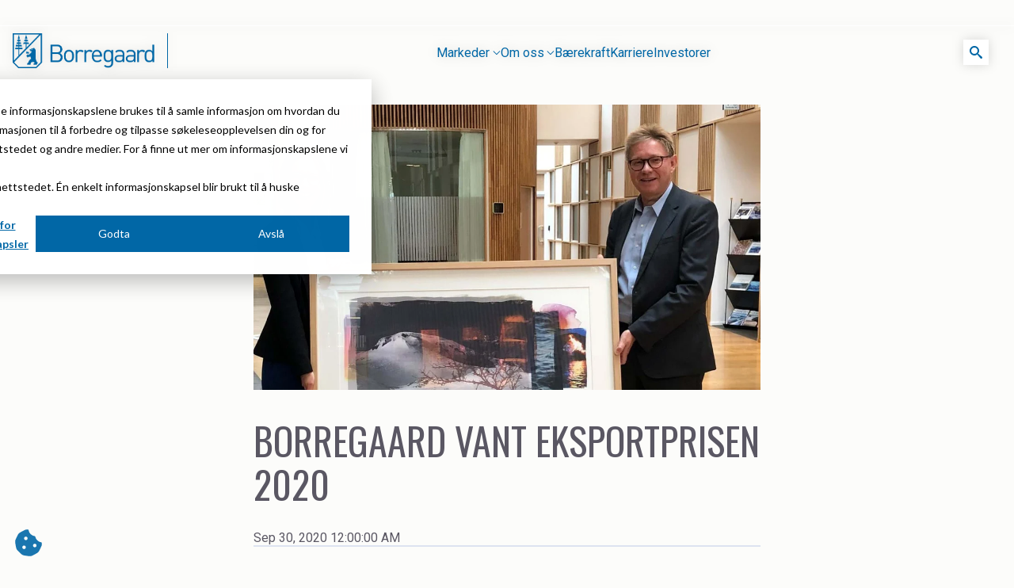

--- FILE ---
content_type: text/html; charset=UTF-8
request_url: https://www.borregaard.com/no/om-oss/nyhetsarkiv/borregaard-vant-eksportprisen-2020
body_size: 10020
content:
<!doctype html><html lang="no"><head>
    <meta charset="utf-8">
    <title>Borregaard vant eksportprisen 2020 - Borregaard</title>
    <link rel="shortcut icon" href="https://www.borregaard.com/hubfs/favicon_hvit.ico">
    <meta name="description" content="Borregaard slo 101 nominerte bedrifter i kampen om å vinne Eksportprisen 2020. Næringsministeren, som delte ut prisen, var mektig imponert over selskapet.

- Borregaard er et strålende eksempel på en virksomhet som har klart å kombinere innovasjon, vekst og bærekraft. Dette er et grønt industrieventyr Norge kan være stolt av. Borregaard er en kompetent organisasjon med dyktige medarbeidere på alle nivå som er opptatt av bærekraftig produksjon, sier næringsminister Iselin Nybø.
«Vinneren har jobbet systematisk med forskning og innovasjon for bærekraftige løsninger i samarbeid med sine kunder, i mange, mange år,» skriver juryen i sin begrunnelse.
- Å bli tildelt eksportprisen er en veldig hyggelig tilbakemelding å få, ikke minst fordi prisen verdsetter det vi har oppnådd innen bærekraft, innovasjon og kompetanse. Dette er en pris for hele vår organisasjon, sier administrerende direktør i Borregaard, Per A. Sørlie.
Det er Eksportkreditt, GIEK og Innovasjon Norge som står bak Eksportprisen. Formålet er å premiere norske eksportører som har lykkes med å bygge verdier i Norge gjennom utenlandske markeder.
Årets jury besto av Alexandra Bech Gjørv, Siri Hatlen, Kjerstin Braathen og Jan Christian Vestre. Valget falt til slutt på Borregaard, som ifølge juryen vinner prisen fordi selskapet har evnet å omstille seg kraftig, og gått fra å være en ganske tradisjonell norsk industrivirksomhet som utviklet cellulose og papir, til å bli et moderne industrikonsern med et bredt produktspekter og kunder over hele verden.
Produktene Borregaard tilbyr markedet er i all hovedsak produsert av tømmerstokker. Selskapet tilbyr nesten 700 forskjellige produkter, hvorav nesten alle har sitt utgangspunkt i biomassen i tømmerstokker.«Dette er god økologisk ressursforvaltning, og gir en markedsmessig robusthet som tåler svingninger i enkeltmarkeder,» skriver juryen.
Kriteriene for å vinne Eksportprisen er at bedriften må ha en høy eksportandel, vise til lønnsomhet over tid, vise til verdiskaping i Norge og vise til innovasjon av produkt og/eller marked. Borregaard treffer på alle disse punktene.">
    <link rel="preconnect" href="https://fonts.googleapis.com">
    <link rel="preconnect" href="https://fonts.gstatic.com" crossorigin>
    <link href="https://fonts.googleapis.com/css2?family=Oswald&amp;display=swap&amp;family=Roboto:ital,wght@0,300;0,400;0,500;1,300;1,400;1,500&amp;display=swap" rel="stylesheet">
    <link rel="stylesheet" href="https://cdnjs.cloudflare.com/ajax/libs/font-awesome/6.5.0/css/all.min.css" integrity="sha512-..." crossorigin="anonymous" referrerpolicy="no-referrer">
    
    
    
    <meta name="viewport" content="width=device-width, initial-scale=1">

    <script src="/hs/hsstatic/jquery-libs/static-1.1/jquery/jquery-1.7.1.js"></script>
<script>hsjQuery = window['jQuery'];</script>
    <meta property="og:description" content="Borregaard slo 101 nominerte bedrifter i kampen om å vinne Eksportprisen 2020. Næringsministeren, som delte ut prisen, var mektig imponert over selskapet.

- Borregaard er et strålende eksempel på en virksomhet som har klart å kombinere innovasjon, vekst og bærekraft. Dette er et grønt industrieventyr Norge kan være stolt av. Borregaard er en kompetent organisasjon med dyktige medarbeidere på alle nivå som er opptatt av bærekraftig produksjon, sier næringsminister Iselin Nybø.
«Vinneren har jobbet systematisk med forskning og innovasjon for bærekraftige løsninger i samarbeid med sine kunder, i mange, mange år,» skriver juryen i sin begrunnelse.
- Å bli tildelt eksportprisen er en veldig hyggelig tilbakemelding å få, ikke minst fordi prisen verdsetter det vi har oppnådd innen bærekraft, innovasjon og kompetanse. Dette er en pris for hele vår organisasjon, sier administrerende direktør i Borregaard, Per A. Sørlie.
Det er Eksportkreditt, GIEK og Innovasjon Norge som står bak Eksportprisen. Formålet er å premiere norske eksportører som har lykkes med å bygge verdier i Norge gjennom utenlandske markeder.
Årets jury besto av Alexandra Bech Gjørv, Siri Hatlen, Kjerstin Braathen og Jan Christian Vestre. Valget falt til slutt på Borregaard, som ifølge juryen vinner prisen fordi selskapet har evnet å omstille seg kraftig, og gått fra å være en ganske tradisjonell norsk industrivirksomhet som utviklet cellulose og papir, til å bli et moderne industrikonsern med et bredt produktspekter og kunder over hele verden.
Produktene Borregaard tilbyr markedet er i all hovedsak produsert av tømmerstokker. Selskapet tilbyr nesten 700 forskjellige produkter, hvorav nesten alle har sitt utgangspunkt i biomassen i tømmerstokker.«Dette er god økologisk ressursforvaltning, og gir en markedsmessig robusthet som tåler svingninger i enkeltmarkeder,» skriver juryen.
Kriteriene for å vinne Eksportprisen er at bedriften må ha en høy eksportandel, vise til lønnsomhet over tid, vise til verdiskaping i Norge og vise til innovasjon av produkt og/eller marked. Borregaard treffer på alle disse punktene.">
    <meta property="og:title" content="Borregaard vant eksportprisen 2020 - Borregaard">
    <meta name="twitter:description" content="Borregaard slo 101 nominerte bedrifter i kampen om å vinne Eksportprisen 2020. Næringsministeren, som delte ut prisen, var mektig imponert over selskapet.

- Borregaard er et strålende eksempel på en virksomhet som har klart å kombinere innovasjon, vekst og bærekraft. Dette er et grønt industrieventyr Norge kan være stolt av. Borregaard er en kompetent organisasjon med dyktige medarbeidere på alle nivå som er opptatt av bærekraftig produksjon, sier næringsminister Iselin Nybø.
«Vinneren har jobbet systematisk med forskning og innovasjon for bærekraftige løsninger i samarbeid med sine kunder, i mange, mange år,» skriver juryen i sin begrunnelse.
- Å bli tildelt eksportprisen er en veldig hyggelig tilbakemelding å få, ikke minst fordi prisen verdsetter det vi har oppnådd innen bærekraft, innovasjon og kompetanse. Dette er en pris for hele vår organisasjon, sier administrerende direktør i Borregaard, Per A. Sørlie.
Det er Eksportkreditt, GIEK og Innovasjon Norge som står bak Eksportprisen. Formålet er å premiere norske eksportører som har lykkes med å bygge verdier i Norge gjennom utenlandske markeder.
Årets jury besto av Alexandra Bech Gjørv, Siri Hatlen, Kjerstin Braathen og Jan Christian Vestre. Valget falt til slutt på Borregaard, som ifølge juryen vinner prisen fordi selskapet har evnet å omstille seg kraftig, og gått fra å være en ganske tradisjonell norsk industrivirksomhet som utviklet cellulose og papir, til å bli et moderne industrikonsern med et bredt produktspekter og kunder over hele verden.
Produktene Borregaard tilbyr markedet er i all hovedsak produsert av tømmerstokker. Selskapet tilbyr nesten 700 forskjellige produkter, hvorav nesten alle har sitt utgangspunkt i biomassen i tømmerstokker.«Dette er god økologisk ressursforvaltning, og gir en markedsmessig robusthet som tåler svingninger i enkeltmarkeder,» skriver juryen.
Kriteriene for å vinne Eksportprisen er at bedriften må ha en høy eksportandel, vise til lønnsomhet over tid, vise til verdiskaping i Norge og vise til innovasjon av produkt og/eller marked. Borregaard treffer på alle disse punktene.">
    <meta name="twitter:title" content="Borregaard vant eksportprisen 2020 - Borregaard">

    

    
    <style>
a.cta_button{-moz-box-sizing:content-box !important;-webkit-box-sizing:content-box !important;box-sizing:content-box !important;vertical-align:middle}.hs-breadcrumb-menu{list-style-type:none;margin:0px 0px 0px 0px;padding:0px 0px 0px 0px}.hs-breadcrumb-menu-item{float:left;padding:10px 0px 10px 10px}.hs-breadcrumb-menu-divider:before{content:'›';padding-left:10px}.hs-featured-image-link{border:0}.hs-featured-image{float:right;margin:0 0 20px 20px;max-width:50%}@media (max-width: 568px){.hs-featured-image{float:none;margin:0;width:100%;max-width:100%}}.hs-screen-reader-text{clip:rect(1px, 1px, 1px, 1px);height:1px;overflow:hidden;position:absolute !important;width:1px}
</style>

<link rel="stylesheet" href="https://www.borregaard.com/hubfs/hub_generated/template_assets/1/175755541836/1765889209980/template_main.min.css">
<link rel="stylesheet" href="https://www.borregaard.com/hubfs/hub_generated/template_assets/1/199233864017/1765889209434/template_side-navigation.min.css">
<link rel="stylesheet" href="https://www.borregaard.com/hubfs/hub_generated/module_assets/1/185016298506/1740981558045/module_cookie-settings.min.css">
<link rel="stylesheet" href="https://www.borregaard.com/hubfs/hub_generated/module_assets/1/175756288683/1743681086940/module_menu.min.css">

    <style>
        :root {
            --container-max-width: 1316px;
            --body-container-max-width: calc(var(--container-max-width) + 2 * var(--space-s));
            --header-bgc-color: #F5F5F7;
            --header-height: 64px;
            --border-triangle: 10px;
            --border-triangle-small: 9.5px;
            --links-color: rgba(0, 0, 0, 0.9);
            --links-color-active: var(--blue-color);
            --font-size: 15px;

        }

        header.header {
            border: none;
            transition: all 0.3s ease-out;

            &.inverted {
                top: 0;
            }

            .inner-wrapper {
                background: var(--white-color);

                .header__logo {
                    min-width: unset;

                    img {
                        border-right: none !important;
                        width: 129px !important;
                        padding-right: 0 !important;
                    }
                }

                .header-search .searchbox .search-input {
                    background-color: var(--header-bgc-color);
                }

                .menu-dropdown-toggle span.arrow span {
                    background-color: var(--links-color);
                }

                .menu-dropdown-link,
                .menu-link {
                    color: var(--links-color);
                    font-size: var(--font-size);
                    line-height: 1;
                }

                .menu-dropdown-link.active {
                    color: var(--links-color-active);
                }

                .menu-dropdown-toggle.active {
                    color: var(--links-color-active);
                    font-weight: 400;

                    span.arrow span {
                        background-color: var(--links-color-active);
                    }
                }
            }
        }

        @media (max-width: 767px) {
            .header__container {
                flex-direction: row !important;
            }
        }

        @media screen and (min-width: 62rem) {
            .menu-dropdown.active>.menu-dropdown-content {
                background-color: var(--header-bgc-color);
                border: 1px solid var(--white-color);
            }

            header.header {
                filter: drop-shadow(0px 0px 7px rgba(0, 0, 0, 0.15));
                position: fixed;
                top: var(--space-l);
                left: 50%;
                transform: translateX(-50%);
                max-width: var(--container-max-width);
                height: 1px;

                .inner-wrapper {
                    clip-path: polygon(0% 0%, 100% 0%, 100% calc(var(--header-height) - var(--border-triangle)), calc(100% - var(--border-triangle)) var(--header-height), 100% var(--header-height), 100% 1000px, 0% 1000px, 0% var(--header-height), var(--border-triangle) var(--header-height), 0% calc(var(--header-height) - var(--border-triangle)));
                    height: var(--header-height);

                    &:before {
                        background-color: var(--header-bgc-color);
                        clip-path: polygon(0 0, 100% 0, 100% calc(100% - var(--border-triangle-small)), calc(100% - var(--border-triangle-small)) 100%, var(--border-triangle-small) 100%, 0 calc(100% - var(--border-triangle-small)));
                        content: '';
                        width: calc(100% - 2px);
                        height: calc(var(--header-height) - 2px);
                        display: block;
                        position: absolute;
                        z-index: -1;
                        top: 1px;
                        left: 1px;
                    }

                    .header__logo {
                        min-width: unset;

                        img {
                            border-right: none !important;
                            width: 129px !important;
                            padding-right: 0 !important;
                        }
                    }

                    .header__right__column__container {
                        width: 129px !important;
                        justify-content: flex-end;

                        .header__language-switcher__container {
                            margin: unset
                        }
                    }
                }
            }
        }
    </style>

<link rel="stylesheet" href="https://www.borregaard.com/hubfs/hub_generated/template_assets/1/175756288697/1765889211053/template_blog-post.min.css">
<link rel="stylesheet" href="https://www.borregaard.com/hubfs/hub_generated/template_assets/1/175756288693/1765889205373/template_blog-post-overrides.min.css">
<link rel="stylesheet" href="https://www.borregaard.com/hubfs/hub_generated/module_assets/1/199046428551/1762268412121/module_footer-menu-new.min.css">

    <style>
      :root {
        --links-color: var(--grey-color);
      }

      footer.footer {
        max-width: var(--container-max-width);
        margin: 0 auto;
        border-top: 1px solid var(--grey-border-color);

        .footer__container--top {
          display: flex;
          justify-content: space-between;
          gap: var(--space-s);

          * {
            color: var(--links-color);
          }

          h3 {
            margin: 0 0 var(--space-xm);
            font-size: var(--font-size);
            line-height: 1;
            font-family: var(--font-family-body);
            text-transform: none;
            font-weight: 700;
          }

          li {
            font-size: var(--font-size);
            line-height: 160%;
          }

          .footer__contact-details {
            margin-right: var(--space-l);

            .footer-nav {
              li {
                width: max-content;
              }

              @media screen and (max-width: 62rem) {
                padding-bottom: var(--space-l);
              }
            }

            .hs-button.primary {
              margin-top: var(--space-s);
              line-height: 1;
            }
          }

          .row.footer-nav-wrapper {
            display: flex;
            gap: var(--space-l);
          }

          @media screen and (max-width: 62rem) {
            flex-direction: column;
            gap: var(--space-xxl);
          }
        }

        a:not(.hs-button) {
          color: var(--links-color) !important;
          font-size: var(--font-size);
          line-height: 1;
        }
      }

      .footer__privacy {
        border-top: none;
      }

      @media screen and (max-width: 62rem) {
      }





      .hs-button {
        padding: var(--space-s) var(--space-m);
        color: var(--white-color) !important;
        font-size: var(--font-size);
        border: 1px solid var(--blue-color);
        transition: all 0.15s ease-in-out;

        &:hover {
          text-decoration: none !important;
        }

        &.primary {
          background: var(--blue-color) !important;

          &:hover {
            background: #007FCC !important;
          }
        }

        &.secondary {
          border: 1px solid var(--white-color);

          &:hover {
            background: rgba(255, 255, 255, 0.15) !important;
          }
        }

        &.tertiary {
          border: 1px solid var(--black-color);
          color: var(--black-color) !important;

          &:hover {
            color: var(--white-color) !important;
            background: var(--black-color) !important;
          }
        }

        &.link {
          color: #168040 !important;
          padding: 0;
          border: none;
          display: flex;
          gap: 8px;
          align-items: center;

          &:hover {
            gap: 12px;
          }
        }
      }
    </style>

    <script type="application/ld+json">
{
  "mainEntityOfPage" : {
    "@type" : "WebPage",
    "@id" : "https://www.borregaard.com/no/om-oss/nyhetsarkiv/borregaard-vant-eksportprisen-2020"
  },
  "author" : {
    "name" : "Tone Horvei Bredal  ",
    "url" : "https://www.borregaard.com/no/om-oss/nyhetsarkiv/author/tone-horvei-bredal",
    "@type" : "Person"
  },
  "headline" : "Borregaard vant eksportprisen 2020 - Borregaard",
  "datePublished" : "2020-09-29T22:00:00.000Z",
  "dateModified" : "2024-09-20T07:28:41.363Z",
  "publisher" : {
    "name" : "Borregaard ",
    "logo" : {
      "url" : "https://info.lignotech.com/hubfs/borregaard-blue_cmyk_300-1.jpg",
      "@type" : "ImageObject"
    },
    "@type" : "Organization"
  },
  "@context" : "https://schema.org",
  "@type" : "BlogPosting",
  "image" : [ "https://info.borregaard.com/hubfs/Imported_Blog_Media/img_3782-1.jpg" ]
}
</script>


    
<!--  Added by GoogleTagManager integration -->
<script>
var _hsp = window._hsp = window._hsp || [];
window.dataLayer = window.dataLayer || [];
function gtag(){dataLayer.push(arguments);}

var useGoogleConsentModeV2 = true;
var waitForUpdateMillis = 1000;



var hsLoadGtm = function loadGtm() {
    if(window._hsGtmLoadOnce) {
      return;
    }

    if (useGoogleConsentModeV2) {

      gtag('set','developer_id.dZTQ1Zm',true);

      gtag('consent', 'default', {
      'ad_storage': 'denied',
      'analytics_storage': 'denied',
      'ad_user_data': 'denied',
      'ad_personalization': 'denied',
      'wait_for_update': waitForUpdateMillis
      });

      _hsp.push(['useGoogleConsentModeV2'])
    }

    (function(w,d,s,l,i){w[l]=w[l]||[];w[l].push({'gtm.start':
    new Date().getTime(),event:'gtm.js'});var f=d.getElementsByTagName(s)[0],
    j=d.createElement(s),dl=l!='dataLayer'?'&l='+l:'';j.async=true;j.src=
    'https://www.googletagmanager.com/gtm.js?id='+i+dl;f.parentNode.insertBefore(j,f);
    })(window,document,'script','dataLayer','GTM-WRRXD9T');

    window._hsGtmLoadOnce = true;
};

_hsp.push(['addPrivacyConsentListener', function(consent){
  if(consent.allowed || (consent.categories && consent.categories.analytics)){
    hsLoadGtm();
  }
}]);

</script>

<!-- /Added by GoogleTagManager integration -->



<link rel="amphtml" href="https://www.borregaard.com/no/om-oss/nyhetsarkiv/borregaard-vant-eksportprisen-2020?hs_amp=true">

<meta property="og:image" content="https://www.borregaard.com/hubfs/Imported_Blog_Media/img_3782-1.jpg">
<meta property="og:image:width" content="1200">
<meta property="og:image:height" content="675">

<meta name="twitter:image" content="https://www.borregaard.com/hubfs/Imported_Blog_Media/img_3782-1.jpg">


<meta property="og:url" content="https://www.borregaard.com/no/om-oss/nyhetsarkiv/borregaard-vant-eksportprisen-2020">
<meta name="twitter:card" content="summary_large_image">

<link rel="canonical" href="https://www.borregaard.com/no/om-oss/nyhetsarkiv/borregaard-vant-eksportprisen-2020">

<meta property="og:type" content="article">
<link rel="alternate" type="application/rss+xml" href="https://www.borregaard.com/no/om-oss/nyhetsarkiv/rss.xml">
<meta name="twitter:domain" content="www.borregaard.com">
<script src="//platform.linkedin.com/in.js" type="text/javascript">
    lang: no_NO
</script>

<meta http-equiv="content-language" content="no">






<meta name="generator" content="HubSpot"></head>
<body>
<!--  Added by GoogleTagManager integration -->
<noscript><iframe src="https://www.googletagmanager.com/ns.html?id=GTM-WRRXD9T" height="0" width="0" style="display:none;visibility:hidden"></iframe></noscript>

<!-- /Added by GoogleTagManager integration -->

  <div class="body-wrapper   hs-content-id-177945702683 hs-blog-post hs-blog-id-177949464390">
    

    


    
    <div data-global-resource-path="easy-blocks-theme/templates/partials/header-new.html"><header class="header">
    <div class="inner-wrapper">
        

        <div class="header__container">

            
            <div class="header__left__column__container">
                <div class="header__logo header__logo--main">
                    <div id="hs_cos_wrapper_site_logo" class="hs_cos_wrapper hs_cos_wrapper_widget hs_cos_wrapper_type_module widget-type-logo" style="" data-hs-cos-general-type="widget" data-hs-cos-type="module">
  






















  
  <span id="hs_cos_wrapper_site_logo_hs_logo_widget" class="hs_cos_wrapper hs_cos_wrapper_widget hs_cos_wrapper_type_logo" style="" data-hs-cos-general-type="widget" data-hs-cos-type="logo"><a href="https://www.borregaard.com" id="hs-link-site_logo_hs_logo_widget" style="border-width:0px;border:0px;"><img src="https://www.borregaard.com/hs-fs/hubfs/Group%20(2).png?width=517&amp;height=128&amp;name=Group%20(2).png" class="hs-image-widget " height="128" style="height: auto;width:517px;border-width:0px;border:0px;" width="517" alt="Group (2)" title="Group (2)" loading="eager" srcset="https://www.borregaard.com/hs-fs/hubfs/Group%20(2).png?width=259&amp;height=64&amp;name=Group%20(2).png 259w, https://www.borregaard.com/hs-fs/hubfs/Group%20(2).png?width=517&amp;height=128&amp;name=Group%20(2).png 517w, https://www.borregaard.com/hs-fs/hubfs/Group%20(2).png?width=776&amp;height=192&amp;name=Group%20(2).png 776w, https://www.borregaard.com/hs-fs/hubfs/Group%20(2).png?width=1034&amp;height=256&amp;name=Group%20(2).png 1034w, https://www.borregaard.com/hs-fs/hubfs/Group%20(2).png?width=1293&amp;height=320&amp;name=Group%20(2).png 1293w, https://www.borregaard.com/hs-fs/hubfs/Group%20(2).png?width=1551&amp;height=384&amp;name=Group%20(2).png 1551w" sizes="(max-width: 517px) 100vw, 517px"></a></span>
</div>
                </div>
            </div>

            <div class="header__left__column__container">
                <div class="header__navigation__container">
                    <div class="header__row-2">
                        <div id="hs_cos_wrapper_navigation-primary" class="hs_cos_wrapper hs_cos_wrapper_widget hs_cos_wrapper_type_module" style="" data-hs-cos-general-type="widget" data-hs-cos-type="module">







<nav class="navbar container">
  <div class="navbar-inner">
    <div class="burger" id="burger">
      <span class="burger-line"></span>
      <span class="burger-line"></span>
      <span class="burger-line"></span>
    </div>
  </div>
  <div class="navbar-block" id="menu">
    <ul class="menu">
      
        
        <li class="menu-item menu-dropdown">
          
            
              <span class="menu-dropdown-toggle menu-link ">
                Markeder <span class="arrow"><span></span><span></span></span>
              </span>
          
              <div class="menu-dropdown-content">
                <div class="menu-dropdown-column">
                  <div class="menu-dropdown-group">
                    <ul class="menu-dropdown-items">
                      
                        <li data-child="om oss" data-sublink="markeder" data-parent-label="markeder">
                          
                          <a href="https://www.borregaard.com/no/markeder" class="menu-dropdown-link ">Markeder</a>
                        </li>
                        
                        
                      
                        <li data-child="om oss" data-sublink="agriculture" data-parent-label="markeder">
                          
                          <a href="https://www.borregaard.com/markets/agriculture" class="menu-dropdown-link ">Agriculture</a>
                        </li>
                        
                        
                      
                        <li data-child="om oss" data-sublink="animal feed" data-parent-label="markeder">
                          
                          <a href="https://www.borregaard.com/markets/animal-feed" class="menu-dropdown-link ">Animal Feed</a>
                        </li>
                        
                        
                      
                        <li data-child="om oss" data-sublink="biomass pelleting" data-parent-label="markeder">
                          
                          <a href="https://www.borregaard.com/markets/biomass-pelleting" class="menu-dropdown-link ">Biomass Pelleting</a>
                        </li>
                        
                        
                      
                        <li data-child="om oss" data-sublink="carbon black" data-parent-label="markeder">
                          
                          <a href="https://www.borregaard.com/markets/carbon-black" class="menu-dropdown-link ">Carbon Black</a>
                        </li>
                        
                        
                      
                        <li data-child="om oss" data-sublink="cellulose derivatives" data-parent-label="markeder">
                          
                          <a href="https://www.borregaard.com/markets/cellulose-derivatives" class="menu-dropdown-link ">Cellulose Derivatives</a>
                        </li>
                        
                        
                      
                        <li data-child="om oss" data-sublink="ceramics" data-parent-label="markeder">
                          
                          <a href="https://www.borregaard.com/markets/ceramics" class="menu-dropdown-link ">Ceramics</a>
                        </li>
                        
                        
                      
                        <li data-child="om oss" data-sublink="cleaners" data-parent-label="markeder">
                          
                          <a href="https://www.borregaard.com/markets/cleaners" class="menu-dropdown-link ">Cleaners</a>
                        </li>
                        
                        
                      
                        <li data-child="om oss" data-sublink="coal gasification" data-parent-label="markeder">
                          
                          <a href="https://www.borregaard.com/markets/coal-gasification" class="menu-dropdown-link ">Coal Gasification</a>
                        </li>
                        
                        
                      
                        <li data-child="om oss" data-sublink="construction" data-parent-label="markeder">
                          
                          <a href="https://www.borregaard.com/markets/construction" class="menu-dropdown-link ">Construction</a>
                        </li>
                        
                        
                    </ul>
                  </div>
                  <div class="menu-dropdown-group" data-debug="2">
                    <ul class="menu-dropdown-items">
                        
                      
                        <li data-child="om oss" data-sublink="dust control &amp; road stabilisation" data-parent-label="markeder">
                          
                          <a href="https://www.borregaard.com/markets/dust-control-road-stabilisation" class="menu-dropdown-link ">Dust Control &amp; Road Stabilisation</a>
                        </li>
                        
                        
                      
                        <li data-child="om oss" data-sublink="dyestuffs" data-parent-label="markeder">
                          
                          <a href="https://www.borregaard.com/markets/dyestuffs" class="menu-dropdown-link ">Dyestuffs</a>
                        </li>
                        
                        
                      
                        <li data-child="om oss" data-sublink="electronic wet chemicals" data-parent-label="markeder">
                          
                          <a href="https://www.borregaard.com/markets/electronic-wet-chemicals" class="menu-dropdown-link ">Electronic Wet Chemicals</a>
                        </li>
                        
                        
                      
                        <li data-child="om oss" data-sublink="emulsions" data-parent-label="markeder">
                          
                          <a href="https://www.borregaard.com/markets/emulsions" class="menu-dropdown-link ">Emulsions</a>
                        </li>
                        
                        
                      
                        <li data-child="om oss" data-sublink="energy resources" data-parent-label="markeder">
                          
                          <a href="https://www.borregaard.com/markets/energy-resources" class="menu-dropdown-link ">Energy Resources</a>
                        </li>
                        
                        
                      
                        <li data-child="om oss" data-sublink="food" data-parent-label="markeder">
                          
                          <a href="https://www.borregaard.com/markets/food" class="menu-dropdown-link ">Food</a>
                        </li>
                        
                        
                      
                        <li data-child="om oss" data-sublink="high purity solvent" data-parent-label="markeder">
                          
                          <a href="https://www.borregaard.com/markets/high-purity-ethanol" class="menu-dropdown-link ">High Purity Solvent</a>
                        </li>
                        
                        
                      
                        <li data-child="om oss" data-sublink="industrial binders" data-parent-label="markeder">
                          
                          <a href="https://www.borregaard.com/markets/industrial-binders" class="menu-dropdown-link ">Industrial Binders</a>
                        </li>
                        
                        
                      
                        <li data-child="om oss" data-sublink="leather tanning" data-parent-label="markeder">
                          
                          <a href="https://www.borregaard.com/markets/leather-tanning" class="menu-dropdown-link ">Leather Tanning</a>
                        </li>
                        
                        
                      
                        <li data-child="om oss" data-sublink="mineral processing" data-parent-label="markeder">
                          
                          <a href="https://www.borregaard.com/markets/mineral-processing" class="menu-dropdown-link ">Mineral Processing</a>
                        </li>
                        
                        
                    </ul>
                  </div>
                  <div class="menu-dropdown-group" data-debug="2">
                    <ul class="menu-dropdown-items">
                        
                      
                        <li data-child="om oss" data-sublink="paints &amp; coatings" data-parent-label="markeder">
                          
                          <a href="https://www.borregaard.com/markets/paints-coatings" class="menu-dropdown-link ">Paints &amp; Coatings</a>
                        </li>
                        
                        
                      
                        <li data-child="om oss" data-sublink="paper &amp; packaging" data-parent-label="markeder">
                          
                          <a href="https://www.borregaard.com/markets/paper-packaging" class="menu-dropdown-link ">Paper &amp; Packaging</a>
                        </li>
                        
                        
                      
                        <li data-child="om oss" data-sublink="personal care &amp; cosmetics" data-parent-label="markeder">
                          
                          <a href="https://www.borregaard.com/markets/personal-care-cosmetics" class="menu-dropdown-link ">Personal Care &amp; Cosmetics</a>
                        </li>
                        
                        
                      
                        <li data-child="om oss" data-sublink="pharmaceutical intermediates" data-parent-label="markeder">
                          
                          <a href="https://www.borregaard.com/markets/pharmaceutical-intermediates" class="menu-dropdown-link ">Pharmaceutical Intermediates</a>
                        </li>
                        
                        
                      
                        <li data-child="om oss" data-sublink="pigments" data-parent-label="markeder">
                          
                          <a href="https://www.borregaard.com/markets/pigments" class="menu-dropdown-link ">Pigments</a>
                        </li>
                        
                        
                      
                        <li data-child="om oss" data-sublink="resins &amp; adhesives" data-parent-label="markeder">
                          
                          <a href="https://www.borregaard.com/markets/resins-adhesives" class="menu-dropdown-link ">Resins &amp; Adhesives</a>
                        </li>
                        
                        
                      
                        <li data-child="om oss" data-sublink="rubber" data-parent-label="markeder">
                          
                          <a href="https://www.borregaard.com/markets/rubber" class="menu-dropdown-link ">Rubber</a>
                        </li>
                        
                        
                      
                        <li data-child="om oss" data-sublink="water treatment" data-parent-label="markeder">
                          
                          <a href="https://www.borregaard.com/markets/water-treatment" class="menu-dropdown-link ">Water Treatment</a>
                        </li>
                        
                        
                      
                    </ul>
                  </div>
                </div>
              </div>
            
          
        </li>
      
        
        <li class="menu-item menu-dropdown">
          
            
              <span class="menu-dropdown-toggle menu-link ">
                Om oss <span class="arrow"><span></span><span></span></span>
              </span>
          
              <div class="menu-dropdown-content">
                <div class="menu-dropdown-column">
                  <div class="menu-dropdown-group">
                    <ul class="menu-dropdown-items">
                      
                        <li data-child="om oss" data-sublink="om oss" data-parent-label="om oss">
                          
                          <a href="https://www.borregaard.com/no/om-oss" class="menu-dropdown-link ">Om oss</a>
                        </li>
                        
                        
                      
                        <li data-child="om oss" data-sublink="organisasjon" data-parent-label="om oss">
                          
                          <a href="https://www.borregaard.com/no/om-oss/organisasjon/" class="menu-dropdown-link ">Organisasjon</a>
                        </li>
                        
                        
                      
                        <li data-child="om oss" data-sublink="historie" data-parent-label="om oss">
                          
                          <a href="https://www.borregaard.com/no/om-oss/historie" class="menu-dropdown-link ">Historie</a>
                        </li>
                        
                        
                      
                        <li data-child="om oss" data-sublink="sertifiseringer" data-parent-label="om oss">
                          
                          <a href="https://www.borregaard.com/no/om-oss/sertifiseringer/" class="menu-dropdown-link ">Sertifiseringer</a>
                        </li>
                        
                        
                      
                        <li data-child="om oss" data-sublink="priser &amp; anerkjennelser" data-parent-label="om oss">
                          
                          <a href="https://www.borregaard.com/no/om-oss/priser-anerkjennelser/" class="menu-dropdown-link ">Priser &amp; anerkjennelser</a>
                        </li>
                        
                        
                      
                        <li data-child="om oss" data-sublink="forskning &amp; innovasjon" data-parent-label="om oss">
                          
                          <a href="https://www.borregaard.com/no/om-oss/forskning-innovasjon/" class="menu-dropdown-link ">Forskning &amp; innovasjon</a>
                        </li>
                        
                        
                      
                        <li data-child="om oss" data-sublink="nyhetsarkiv" data-parent-label="om oss">
                          
                          <a href="https://www.borregaard.com/no/om-oss/nyhetsarkiv" class="menu-dropdown-link ">Nyhetsarkiv</a>
                        </li>
                        
                        
                      
                        <li data-child="om oss" data-sublink="kontakt oss" data-parent-label="om oss">
                          
                          <a href="https://www.borregaard.com/no/om-oss/kontakt-oss/" class="menu-dropdown-link ">Kontakt oss</a>
                        </li>
                        
                        
                      
                        <li data-child="om oss" data-sublink="filmer" data-parent-label="om oss">
                          
                          <a href="https://www.borregaard.com/no/om-oss/filmer/" class="menu-dropdown-link ">Filmer</a>
                        </li>
                        
                        
                      
                        <li data-child="om oss" data-sublink="naboinformasjon om sikkerhet og varsling" data-parent-label="om oss">
                          
                          <a href="https://www.borregaard.com/hubfs/Media/Design/Company/forsikkerhets-skyld-brosjyre_2023.pdf" class="menu-dropdown-link ">Naboinformasjon om sikkerhet og varsling</a>
                        </li>
                        
                        
                    </ul>
                  </div>
                  <div class="menu-dropdown-group" data-debug="2">
                    <ul class="menu-dropdown-items">
                        
                      
                        <li data-child="om oss" data-sublink="hms-kurs og epsja" data-parent-label="om oss">
                          
                          <a href="https://www.borregaard.com/no/om-oss/hms-kurs-og-epsja/" class="menu-dropdown-link ">HMS-kurs og ePSJA</a>
                        </li>
                        
                        
                      
                        <li data-child="om oss" data-sublink="leverandører" data-parent-label="om oss">
                          
                          <a href="https://www.borregaard.com/no/om-oss/leverandorer/" class="menu-dropdown-link ">Leverandører</a>
                        </li>
                        
                        
                      
                    </ul>
                  </div>
                </div>
              </div>
            
          
        </li>
      
        
        <li class="menu-item ">
          
            <a href="https://www.borregaard.com/no/baerekraft" class="menu-link ">Bærekraft</a>
          
        </li>
      
        
        <li class="menu-item ">
          
            <a href="https://www.borregaard.com/no/karriere" class="menu-link ">Karriere</a>
          
        </li>
      
        
        <li class="menu-item ">
          
            <a href="https://www.borregaard.com/investors" class="menu-link ">Investorer</a>
          
        </li>
      
      
      
      
      <div id="nav-search-input-mobile">
        <form data-hs-do-not-collect="true" action="/hs-search-results">
          <input type="text" class="hs-search-field__input" name="term" autocomplete="off" aria-label="Search" placeholder="Search">
          <input type="hidden" name="type" value="SITE_PAGE">
          <input type="hidden" name="type" value="BLOG_POST">
          <input type="hidden" name="type" value="LISTING_PAGE">
        </form>
      </div>
    </ul>
  </div>
</nav></div>

                        

                    <!-- <div class="header--toggle header__search--toggle"></div> -->
                    <div class="header__close--toggle"></div>
                    </div>
                </div>
            </div>

            
            <div class="header__right__column__container">
                <div class="header-search">
                    <div class="searchbox">
                        <form data-hs-do-not-collect="true" action="/hs-search-results">
                        <input type="text" class="search-input" name="term" autocomplete="off" aria-label="Search" placeholder="Search">
                        <input type="hidden" name="type" value="SITE_PAGE">
                        <input type="hidden" name="type" value="BLOG_POST">
                        <input type="hidden" name="type" value="LISTING_PAGE">
                        </form>


                        <div class="search-button">
                        <div id="search-icon" class="search-icon">
                            <svg style="position: absolute; width: 0; height: 0; overflow: hidden" version="1.1" xmlns="http://www.w3.org/2000/svg" xmlns:xlink="http://www.w3.org/1999/xlink">
                            <defs>
                                <symbol id="icon-search" viewbox="0 0 32 32">
                                <path d="M31.008 27.231l-7.58-6.447c-0.784-0.705-1.622-1.029-2.299-0.998 1.789-2.096 2.87-4.815 2.87-7.787 0-6.627-5.373-12-12-12s-12 5.373-12 12 5.373 12 12 12c2.972 0 5.691-1.081 7.787-2.87-0.031 0.677 0.293 1.515 0.998 2.299l6.447 7.58c1.104 1.226 2.907 1.33 4.007 0.23s0.997-2.903-0.23-4.007zM12 20c-4.418 0-8-3.582-8-8s3.582-8 8-8 8 3.582 8 8-3.582 8-8 8z"></path>
                                </symbol>
                            </defs>
                            </svg>

                            <svg style="position: absolute; width: 0; height: 0; overflow: hidden" xmlns="http://www.w3.org/2000/svg" x="0px" y="0px" width="100" height="100" viewbox="0 0 24 24">
                            <defs>
                                <symbol id="icon-search-close" viewbox="0 0 32 32">
                                <path d="M 4.9902344 3.9902344 A 1.0001 1.0001 0 0 0 4.2929688 5.7070312 L 10.585938 12 L 4.2929688 18.292969 A 1.0001 1.0001 0 1 0 5.7070312 19.707031 L 12 13.414062 L 18.292969 19.707031 A 1.0001 1.0001 0 1 0 19.707031 18.292969 L 13.414062 12 L 19.707031 5.7070312 A 1.0001 1.0001 0 0 0 18.980469 3.9902344 A 1.0001 1.0001 0 0 0 18.292969 4.2929688 L 12 10.585938 L 5.7070312 4.2929688 A 1.0001 1.0001 0 0 0 4.9902344 3.9902344 z"></path>
                                </symbol>
                            </defs>
                            </svg>

                            <svg class="icon icon-search"><use xlink:href="#icon-search"></use></svg>
                        </div>
                        </div>
                    </div>
                </div>

                <div class="header__language-switcher__container">
                    <div class="header__row-1">
                        

                    </div>
                </div>
            </div>

        </div>
    </div>
</header>



</div>
    





<div class="content-wrapper blog-post-wrapper blog-post-wrapper-with-margin-top">
    
  <div class="blog-post-section">
    <article class="blog-post">
      <div class="blog-post__body">

        
            <img class="blog-related-posts__image" src="https://www.borregaard.com/hs-fs/hubfs/Imported_Blog_Media/img_3782-1.jpg?height=628&amp;name=img_3782-1.jpg" loading="lazy" width="100%" height="628" alt="">
        
        
        <h1><span id="hs_cos_wrapper_name" class="hs_cos_wrapper hs_cos_wrapper_meta_field hs_cos_wrapper_type_text" style="" data-hs-cos-general-type="meta_field" data-hs-cos-type="text">Borregaard vant eksportprisen 2020</span></h1>

        <time datetime="2020-09-29 22:00:00" class="blog-post__timestamp">
          Sep 30, 2020 12:00:00 AM
        </time>

        <div class="blog-post__body">
          <span id="hs_cos_wrapper_post_body" class="hs_cos_wrapper hs_cos_wrapper_meta_field hs_cos_wrapper_type_rich_text" style="" data-hs-cos-general-type="meta_field" data-hs-cos-type="rich_text"><div class="en-kolonne row horizontal-padding-large top-padding-small bottom-padding-medium"> 
 <div class="articlewrapper "> 
  <header> 
   <h1>Borregaard vant eksportprisen 2020</h1> 
  </header> 
  <div class="byline font-italic"> 
   <div class="meta"> 
    <span class="author"> Tone Horvei Bredal, &nbsp;</span> 
    <span class="date"> 30.09.2020 </span> 
   </div> 
  </div> 
  <p></p>
  <p><span style="font-size: 1em;">Borregaard slo 101 nominerte bedrifter i kampen om å vinne Eksportprisen 2020. Næringsministeren, som delte ut prisen, var mektig imponert over selskapet.</span></p> 
  <div> 
   <p>- Borregaard er et strålende eksempel på en virksomhet som har klart å kombinere innovasjon, vekst og bærekraft. Dette er et grønt industrieventyr Norge kan være stolt av. Borregaard er en kompetent organisasjon med dyktige medarbeidere på alle nivå som er opptatt av bærekraftig produksjon, sier næringsminister Iselin Nybø.</p> 
   <p>«Vinneren har jobbet systematisk med forskning og innovasjon for bærekraftige løsninger i samarbeid med sine kunder, i mange, mange år,» skriver juryen i sin begrunnelse.</p> 
   <p>- Å bli tildelt eksportprisen er en veldig hyggelig tilbakemelding å få, ikke minst fordi prisen verdsetter det vi har oppnådd innen bærekraft, innovasjon og kompetanse. Dette er en pris for hele vår organisasjon, sier administrerende direktør i Borregaard, Per A. Sørlie.</p> 
   <p>Det er Eksportkreditt, GIEK og Innovasjon Norge som står bak Eksportprisen. Formålet er å premiere norske eksportører som har lykkes med å bygge verdier i Norge gjennom utenlandske markeder.</p> 
   <p>Årets jury besto av Alexandra Bech Gjørv, Siri Hatlen, Kjerstin Braathen og Jan Christian Vestre. Valget falt til slutt på Borregaard, som ifølge juryen vinner prisen fordi selskapet har evnet å omstille seg kraftig, og gått fra å være en ganske tradisjonell norsk industrivirksomhet som utviklet cellulose og papir, til å bli et moderne industrikonsern med et bredt produktspekter og kunder over hele verden.</p> 
   <p>Produktene Borregaard tilbyr markedet er i all hovedsak produsert av tømmerstokker. Selskapet tilbyr nesten 700 forskjellige produkter, hvorav nesten alle har sitt utgangspunkt i biomassen i tømmerstokker.<br>«Dette er god økologisk ressursforvaltning, og gir en markedsmessig robusthet som tåler svingninger i enkeltmarkeder,» skriver juryen.</p> 
   <p>Kriteriene for å vinne Eksportprisen er at bedriften må ha en høy eksportandel, vise til lønnsomhet over tid, vise til verdiskaping i Norge og vise til innovasjon av produkt og/eller marked. Borregaard treffer på alle disse punktene.</p> 
  </div>
  <p></p> 
  <section></section> 
 </div> 
</div></span>
        </div>
      </div>
    </article>
  </div>
</div>
<div data-global-resource-path="easy-blocks-theme/templates/partials/footer-new.html"><footer class="footer">
  <div class="footer__container">
    <div class="footer__container--top">
      <div class="footer__logo">
        <div id="hs_cos_wrapper_site_logo" class="hs_cos_wrapper hs_cos_wrapper_widget hs_cos_wrapper_type_module widget-type-logo" style="" data-hs-cos-general-type="widget" data-hs-cos-type="module">
  






















  
  <span id="hs_cos_wrapper_site_logo_hs_logo_widget" class="hs_cos_wrapper hs_cos_wrapper_widget hs_cos_wrapper_type_logo" style="" data-hs-cos-general-type="widget" data-hs-cos-type="logo"><a href="https://www.borregaard.com" id="hs-link-site_logo_hs_logo_widget" style="border-width:0px;border:0px;"><img src="https://www.borregaard.com/hubfs/Group%20(3).svg" class="hs-image-widget " height="32" style="height: auto;width:130px;border-width:0px;border:0px;" width="130" alt="Group (3)" title="Group (3)" loading="eager"></a></span>
</div>
      </div>
      
      <div class="footer__content">
        <div class="footer__contact">
          
            <h3>Kontakt</h3>
          
          
          <div class="footer__contact-details">
            <ul class="footer-nav">
              <li>Borregaard</li>
              <li>P.O Box 162</li>
              <li>N-1701 Sarpsborg</li>
              <li>Norway</li>
            </ul>

            <ul class="footer-nav">
              <li>Phone: +47 69 11 80 00</li>
              <li>Fax: +47 69 11 87 70</li>
              <li>
                
                  <a class="hs-button primary large" href="/no/om-oss/kontakt-oss/">Kontakt oss</a>
                
              </li>
            </ul>
          </div>
        </div>

        <div class="footer__navigation">
          <div id="hs_cos_wrapper_footer-navigation-new" class="hs_cos_wrapper hs_cos_wrapper_widget hs_cos_wrapper_type_module" style="" data-hs-cos-general-type="widget" data-hs-cos-type="module">









<div class="row footer-nav-wrapper">
  
    
  
  
  
    
    

    
      <div class="footer-column">
        <h3>Produktområder</h3>
        <ul class="footer-nav">
          
  
  
  
    
    

    
      <li>
        <a href="https://www.borregaard.com/product-areas/lignin">
          Lignin &amp; Lignosulfonates
        </a>
      </li>
    


  
    
    

    
      <li>
        <a href="https://www.borregaard.com/product-areas/speciality-cellulose">
          Speciality Cellulose
        </a>
      </li>
    


  
    
    

    
      <li>
        <a href="https://www.borregaard.com/product-areas/cellulose-fibrils">
          Cellulose Fibrils
        </a>
      </li>
    


  
    
    

    
      <li>
        <a href="https://www.borregaard.com/product-areas/biovanillin">
          Biovanillin
        </a>
      </li>
    


  
    
    

    
      <li>
        <a href="https://www.borregaard.com/product-areas/bioethanol">
          Bioethanol
        </a>
      </li>
    


  

        </ul>
      </div>
    


  
    
    

    
      <div class="footer-column">
        <h3>Bedrift</h3>
        <ul class="footer-nav">
          
  
  
  
    
    

    
      <li>
        <a href="https://www.borregaard.com/no/baerekraft">
          Bærekraft
        </a>
      </li>
    


  
    
    

    
      <li>
        <a href="https://www.borregaard.com/no/om-oss/organisasjon/">
          Organisasjon
        </a>
      </li>
    


  
    
    

    
      <li>
        <a href="https://www.borregaard.com/no/om-oss/historie">
          Historie
        </a>
      </li>
    


  
    
    

    
      <li>
        <a href="https://www.borregaard.com/no/om-oss/sertifiseringer/">
          Sertifiseringer
        </a>
      </li>
    


  
    
    

    
      <li>
        <a href="https://www.borregaard.com/no/om-oss/priser-anerkjennelser/">
          Priser &amp; anerkjennelser
        </a>
      </li>
    


  
    
    

    
      <li>
        <a href="https://www.borregaard.com/no/om-oss/forskning-innovasjon/">
          Forskning og innovasjon
        </a>
      </li>
    


  
    
    

    
      <li>
        <a href="https://www.borregaard.com/no/om-oss/nyhetsarkiv">
          Nyhetsarkiv
        </a>
      </li>
    


  
    
    

    
      <li>
        <a href="https://www.borregaard.com/no/om-oss/kontakt-oss/">
          Kontakt oss
        </a>
      </li>
    


  
    
    

    
      <li>
        <a href="https://www.borregaard.com/no/om-oss/hms-kurs-og-epsja/">
          HMS  kurs og epsja
        </a>
      </li>
    


  
    
    

    
      <li>
        <a href="https://www.borregaard.com/no/om-oss/filmer/">
          Filmer
        </a>
      </li>
    


  
    
    

    
      <li>
        <a href="https://www.borregaard.com/no/om-oss/leverandorer/">
          Leverandorer
        </a>
      </li>
    


  
    
    

    
      <li>
        <a href="https://www.borregaard.com/no/karriere">
          Karriere
        </a>
      </li>
    


  

        </ul>
      </div>
    


  
    
    

    
      <div class="footer-column">
        <h3>Investorer</h3>
        <ul class="footer-nav">
          
  
  
  
    
    

    
      <li>
        <a href="https://www.borregaard.com/investors">
          Oversikt
        </a>
      </li>
    


  
    
    

    
      <li>
        <a href="https://www.borregaard.com/investors/stock-exchange-releases">
          Stock Exchange Releases
        </a>
      </li>
    


  
    
    

    
      <li>
        <a href="https://www.borregaard.com/investors/reports-presentations/">
          Reports &amp; Presentations
        </a>
      </li>
    


  
    
    

    
      <li>
        <a href="https://www.borregaard.com/investors/financial-calendar/">
          Financial calendar
        </a>
      </li>
    


  
    
    

    
      <li>
        <a href="https://www.borregaard.com/investors/equity-info">
          Equity info
        </a>
      </li>
    


  
    
    

    
      <li>
        <a href="https://www.borregaard.com/investors/debt-info/">
          Debt info
        </a>
      </li>
    


  
    
    

    
      <li>
        <a href="https://www.borregaard.com/investors/contact-ir/">
          Contact IR
        </a>
      </li>
    


  

        </ul>
      </div>
    


  

  
</div></div>
        </div>
      </div>
    </div>

    <div class="footer__privacy">
      <div id="hs_cos_wrapper_footer_privacy" class="hs_cos_wrapper hs_cos_wrapper_widget hs_cos_wrapper_type_module widget-type-rich_text" style="" data-hs-cos-general-type="widget" data-hs-cos-type="module"><span id="hs_cos_wrapper_footer_privacy_" class="hs_cos_wrapper hs_cos_wrapper_widget hs_cos_wrapper_type_rich_text" style="" data-hs-cos-general-type="widget" data-hs-cos-type="rich_text"><p>©<span id="footer-date-year"></span> Borregaard AS - <a href="/privacy-policy">Privacy Policy</a> - <a href="/cookie-policy">Cookie Policy</a></p></span></div>
    </div>
  </div>


<script>
  const dt = new Date();
  document.getElementById('footer-date-year').innerText = dt.getFullYear();
</script>

<script>
document.addEventListener('DOMContentLoaded', () => {
  // Set missing ALT attributes
  const imgs = Array.from(document.querySelectorAll('img'));

  imgs.forEach(img => {
    if(!img.hasAttribute('alt') || img.getAttribute('alt').trim() === '') {
      const src = img.getAttribute('src') || '';
      const fileName = src.split('/').pop()?.split('?')[0]?.split('#')[0] || 'image';
      const altText = fileName.replace(/\.[^/.]+$/, '').replace(/[-_]/g, ' ');
      img.setAttribute('alt', altText);
      
      if(!altText || altText.trim().length < 3) {
        const newAlt = 'Borregaard ' + altText;
        img.setAttribute('alt', newAlt);
      }
    }
  });


  // Change div.h1 to H1 tags
  const divH1s = Array.from(document.querySelectorAll('.page-hero div.h1'));

  divH1s.forEach(div => {
    const h1 = document.createElement('h1');

    for(const attr of div.attributes) {
      h1.setAttribute(attr.name, attr.value);
    }

    h1.innerHTML = div.innerHTML;

    const existingStyle = h1.getAttribute('style') || '';
    const newStyle = existingStyle.trim().endsWith(';') || existingStyle === '' 
      ? existingStyle + 'margin-top: 0px;'
      : existingStyle + '; margin-top: 0px;';
    h1.setAttribute('style', newStyle);

    div.replaceWith(h1);
  });
});
</script>

<script src="https://www.google.com/recaptcha/api.js" async defer></script>
</footer>

</div><div id="hs_cos_wrapper_module_17370266635323" class="hs_cos_wrapper hs_cos_wrapper_widget hs_cos_wrapper_type_module" style="" data-hs-cos-general-type="widget" data-hs-cos-type="module"><div id="cookie-settings-button-wrapper">
  <button type="button" id="hs_show_banner_button">
    <img src="https://www.borregaard.com/hubfs/Website/cookie-borregaard.svg" alt="Cookie settings">
  </button>
</div></div>
  </div>



<!-- HubSpot performance collection script -->
<script defer src="/hs/hsstatic/content-cwv-embed/static-1.1293/embed.js"></script>
<script src="https://www.borregaard.com/hubfs/hub_generated/template_assets/1/178636558950/1765889210027/template_search.min.js"></script>
<script>
var hsVars = hsVars || {}; hsVars['language'] = 'no';
</script>

<script src="/hs/hsstatic/cos-i18n/static-1.53/bundles/project.js"></script>
<script src="https://www.borregaard.com/hubfs/hub_generated/module_assets/1/185016298506/1740981558045/module_cookie-settings.min.js"></script>
<script src="https://www.borregaard.com/hubfs/hub_generated/template_assets/1/175756473659/1765889210211/template_main.min.js"></script>
<script src="https://www.borregaard.com/hubfs/hub_generated/module_assets/1/175756288683/1743681086940/module_menu.min.js"></script>

    <script>
        document.addEventListener('DOMContentLoaded', () => {
            const className = "inverted";
            const scrollTrigger = 32;

            const header = document.getElementsByTagName("header")[0];
                if (window.scrollY >= scrollTrigger) {
                header.classList.add(className);
                } else {
                header.classList.remove(className);
                }

            window.onscroll = function() {
                const header = document.getElementsByTagName("header")[0];
                if (window.scrollY >= scrollTrigger) {
                header.classList.add(className);
                } else {
                header.classList.remove(className);
                }
            };
        });
    </script>

<script src="https://www.borregaard.com/hubfs/hub_generated/module_assets/1/199046428551/1762268412121/module_footer-menu-new.min.js"></script>

<!-- Start of HubSpot Analytics Code -->
<script type="text/javascript">
var _hsq = _hsq || [];
_hsq.push(["setContentType", "blog-post"]);
_hsq.push(["setCanonicalUrl", "https:\/\/www.borregaard.com\/no\/om-oss\/nyhetsarkiv\/borregaard-vant-eksportprisen-2020"]);
_hsq.push(["setPageId", "177945702683"]);
_hsq.push(["setContentMetadata", {
    "contentPageId": 177945702683,
    "legacyPageId": "177945702683",
    "contentFolderId": null,
    "contentGroupId": 177949464390,
    "abTestId": null,
    "languageVariantId": 177945702683,
    "languageCode": "no",
    
    
}]);
</script>

<script type="text/javascript" id="hs-script-loader" async defer src="/hs/scriptloader/2044808.js"></script>
<!-- End of HubSpot Analytics Code -->


<script type="text/javascript">
var hsVars = {
    render_id: "62b382d9-dfba-4016-9d8f-50de8368f5f2",
    ticks: 1765890432538,
    page_id: 177945702683,
    
    content_group_id: 177949464390,
    portal_id: 2044808,
    app_hs_base_url: "https://app.hubspot.com",
    cp_hs_base_url: "https://cp.hubspot.com",
    language: "no",
    analytics_page_type: "blog-post",
    scp_content_type: "",
    
    analytics_page_id: "177945702683",
    category_id: 3,
    folder_id: 0,
    is_hubspot_user: false
}
</script>


<script defer src="/hs/hsstatic/HubspotToolsMenu/static-1.432/js/index.js"></script>



<div id="fb-root"></div>
  <script>(function(d, s, id) {
  var js, fjs = d.getElementsByTagName(s)[0];
  if (d.getElementById(id)) return;
  js = d.createElement(s); js.id = id;
  js.src = "//connect.facebook.net/nn_NO/sdk.js#xfbml=1&version=v3.0";
  fjs.parentNode.insertBefore(js, fjs);
 }(document, 'script', 'facebook-jssdk'));</script> <script>!function(d,s,id){var js,fjs=d.getElementsByTagName(s)[0];if(!d.getElementById(id)){js=d.createElement(s);js.id=id;js.src="https://platform.twitter.com/widgets.js";fjs.parentNode.insertBefore(js,fjs);}}(document,"script","twitter-wjs");</script>
 



</body></html>

--- FILE ---
content_type: text/css
request_url: https://www.borregaard.com/hubfs/hub_generated/template_assets/1/175755541836/1765889209980/template_main.min.css
body_size: 8442
content:
*, *:before, *:after {
    box-sizing: border-box;
}
/*! normalize.css v8.0.1 | MIT License | github.com/necolas/normalize.css */

/* Document
   ========================================================================== */

/**
 * 1. Correct the line height in all browsers.
 * 2. Prevent adjustments of font size after orientation changes in iOS.
 */

html {
    line-height: 1.15; /* 1 */
    -webkit-text-size-adjust: 100%; /* 2 */
}

/* Sections
   ========================================================================== */

/**
 * Remove the margin in all browsers.
 */

body {
    margin: 0;
}

/**
 * Correct the font size and margin on `h1` elements within `section` and
 * `article` contexts in Chrome, Firefox, and Safari.
 */

h1 {
    font-size: 2em;
    margin: 0.67em 0;
}

/* Grouping content
   ========================================================================== */

/**
 * Add the correct box sizing in Firefox.
 */

hr {
    box-sizing: content-box;
    height: 0;
}

/**
 * 1. Correct the inheritance and scaling of font size in all browsers.
 * 2. Correct the odd `em` font sizing in all browsers.
 */

pre {
    font-family: monospace, monospace; /* 1 */
    font-size: 1em; /* 2 */
}

/* Text-level semantics
   ========================================================================== */

/**
 * 1. Remove the bottom border in Chrome 57-
 * 2. Add the correct text decoration in Chrome, Edge, Opera, and Safari.
 */

abbr[title] {
    border-bottom: none; /* 1 */
    text-decoration: underline; /* 2 */
    text-decoration: underline dotted; /* 2 */
}

/**
 * Add the correct font weight in Chrome, Edge, and Safari.
 */

b,
strong {
    font-weight: bolder;
}

/**
 * 1. Correct the inheritance and scaling of font size in all browsers.
 * 2. Correct the odd `em` font sizing in all browsers.
 */

code,
kbd,
samp {
    font-family: monospace, monospace; /* 1 */
    font-size: 1em; /* 2 */
}

/**
 * Add the correct font size in all browsers.
 */

small {
    font-size: 80%;
}

/**
 * Prevent `sub` and `sup` elements from affecting the line height in
 * all browsers.
 */

sub,
sup {
    font-size: 75%;
    line-height: 0;
    position: relative;
    vertical-align: baseline;
}

sub {
    bottom: -0.25em;
}

sup {
    top: -0.5em;
}

/* Forms
   ========================================================================== */

/**
 * 1. Change the font styles in all browsers.
 * 2. Remove the margin in Firefox and Safari.
 */

button,
input,
optgroup,
select,
textarea {
    font-family: inherit; /* 1 */
    font-size: 100%; /* 1 */
    line-height: 1.15; /* 1 */
    margin: 0; /* 2 */
}

/**
 * Remove the inheritance of text transform in Edge and Firefox.
 * 1. Remove the inheritance of text transform in Firefox.
 */

button,
select { /* 1 */
    text-transform: none;
}

/**
 * Correct the inability to style clickable types in iOS and Safari.
 */

button,
[type="button"],
[type="reset"],
[type="submit"] {
    -webkit-appearance: button;
}

/**
 * Remove the inner border and padding in Firefox.
 */

button::-moz-focus-inner,
[type="button"]::-moz-focus-inner,
[type="reset"]::-moz-focus-inner,
[type="submit"]::-moz-focus-inner {
    border-style: none;
    padding: 0;
}

/**
 * Restore the focus styles unset by the previous rule.
 */

button:-moz-focusring,
[type="button"]:-moz-focusring,
[type="reset"]:-moz-focusring,
[type="submit"]:-moz-focusring {
    outline: 1px dotted ButtonText;
}

/**
 * Correct the padding in Firefox.
 */

fieldset {
    padding: 0.35em 0.75em 0.625em;
}

/**
 * Remove the padding so developers are not caught out when they zero out `fieldset` elements in all browsers.
 */

legend {
    padding: 0;
}

/**
 * Add the correct vertical alignment in Chrome, Firefox, and Opera.
 */

progress {
    vertical-align: baseline;
}

/**
 * Correct the cursor style of increment and decrement buttons in Chrome.
 */

[type="number"]::-webkit-inner-spin-button,
[type="number"]::-webkit-outer-spin-button {
    height: auto;
}

/**
 * 1. Correct the odd appearance in Chrome and Safari.
 * 2. Correct the outline style in Safari.
 */

[type="search"] {
    -webkit-appearance: textfield; /* 1 */
    outline-offset: -2px; /* 2 */
}

/**
 * Remove the inner padding in Chrome and Safari on macOS.
 */

[type="search"]::-webkit-search-decoration {
    -webkit-appearance: none;
}

/**
 * 1. Correct the inability to style clickable types in iOS and Safari.
 * 2. Change font properties to `inherit` in Safari.
 */

::-webkit-file-upload-button {
    -webkit-appearance: button; /* 1 */
    font: inherit; /* 2 */
}

/* Interactive
   ========================================================================== */

/*
 * Add the correct display in Edge and Firefox.
 */

details {
    display: block;
}

/*
 * Add the correct display in all browsers.
 */

summary {
    display: list-item;
}
:root {
    /* Fonts */
    --font-family-header: "Oswald", sans-serif;
    --font-family-body: "Roboto", sans-serif;
    --paragraph-font-size: 16px;
    --header1-font-size: 3rem;
    --header2-font-size: 2.5rem;
    --header3-font-size: 2rem;
    --header4-font-size: 1.72rem;
    --header5-font-size: 1.44rem;
    --header6-font-size: 1.2rem;

    /* Colors */
    --black-color: #5A5763;
    --blue-color: #0067A6;
    --green-color: #008242;
    --orange-color: #F26522;
    --red-color: #A73A5A;
    --yellow-color: #F0B537;
    --grey-color: #5A5763;
    --light-grey-color: #dde3f1;
    --grey-border-color: #D9D9D9;
    --white-color: #ffffff;
    --body-background-color: #FCFCFA;

 
    /* Header Navigation */
    --header-links-font-size: 1rem;
  
    /* Clip path for cutting images */
    --clip-path: polygon(0 0,100% 0,100% calc(100% - 60px),calc(100% - 60px) 100%,0 100%);

    /* Spacing */
    --space-xxs: 4px;
    --space-xs: 8px;
    --space-xm: 12px;
    --space-s: 16px;
    --space-m: 24px;
    --space-l: 32px;
    --space-xl: 40px;
    --space-xxl: 48px;
    --space-xxxl: 64px;
    --space-xxxxl: 72px;

    --gap-def: 24px;

    --border-radius-default: 16px;
    --border-radius-buttons: 60px;
}



/* CSS variables */

:root {
    --column-gap: 2.13%;
    --column-width-multiplier: 8.333;
}

/* Mobile layout */

.row-fluid {
    display: flex;
    flex-wrap: wrap;
    width: 100%;
}


.row-fluid .span1,
.row-fluid .span2,
.row-fluid .span3,
.row-fluid .span4,
.row-fluid .span5,
.row-fluid .span6,
.row-fluid .span7,
.row-fluid .span8,
.row-fluid .span9,
.row-fluid .span10,
.row-fluid .span11,
.row-fluid .span12{
    min-height: 1px;
    width: 100%;
}

/* Desktop layout */

@media (min-width: 768px) {
    .row-fluid {
        flex-wrap: nowrap;
        justify-content: space-between;
    }


.row-fluid .span1 {
width: calc(var(--column-width-multiplier) * 1% * 1 - var(--column-gap) * (11 * var(--column-width-multiplier) / 100));
}

.row-fluid .span2 {
width: calc(var(--column-width-multiplier) * 1% * 2 - var(--column-gap) * (10 * var(--column-width-multiplier) / 100));
}

.row-fluid .span3 {
width: calc(var(--column-width-multiplier) * 1% * 3 - var(--column-gap) * (9 * var(--column-width-multiplier) / 100));
}

.row-fluid .span4 {
width: calc(var(--column-width-multiplier) * 1% * 4 - var(--column-gap) * (8 * var(--column-width-multiplier) / 100));
}

.row-fluid .span5 {
width: calc(var(--column-width-multiplier) * 1% * 5 - var(--column-gap) * (7 * var(--column-width-multiplier) / 100));
}

.row-fluid .span6 {
width: calc(var(--column-width-multiplier) * 1% * 6 - var(--column-gap) * (6 * var(--column-width-multiplier) / 100));
}

.row-fluid .span7 {
width: calc(var(--column-width-multiplier) * 1% * 7 - var(--column-gap) * (5 * var(--column-width-multiplier) / 100));
}

.row-fluid .span8 {
width: calc(var(--column-width-multiplier) * 1% * 8 - var(--column-gap) * (4 * var(--column-width-multiplier) / 100));
}

.row-fluid .span9 {
width: calc(var(--column-width-multiplier) * 1% * 9 - var(--column-gap) * (3 * var(--column-width-multiplier) / 100));
}

.row-fluid .span10 {
width: calc(var(--column-width-multiplier) * 1% * 10 - var(--column-gap) * (2 * var(--column-width-multiplier) / 100));
}

.row-fluid .span11 {
width: calc(var(--column-width-multiplier) * 1% * 11 - var(--column-gap) * (1 * var(--column-width-multiplier) / 100));
}

}
.content-wrapper {
    margin: 0 auto;
    padding: 0 1rem;
}

@media screen and (min-width: 1380px) {
    .content-wrapper {
        padding: 0;
    }
}

.dnd-section > .row-fluid {
    margin: 0 auto;
}

.dnd-section .dnd-column {
    padding: 0 1rem;
    justify-content: start !important;
}

@media (max-width: 767px) {
    .dnd-section .dnd-column {
        padding: 0;
    }
}

html {
    font-size: var(--paragraph-font-size);
    font-family: "Roboto", sans-serif;
}

p, li {
    font-size: 1rem;
    color: var(--black-color);
    font-family: "Roboto", sans-serif;
    line-height: 1.7rem;
}

a, a:link {
    color: var(--blue-color);
    text-decoration: none;
}
a:link:hover, a:hover {
    text-decoration: underline;
}

h1, h2, h3, h4, h5, h6, .h1, .h2, .h3, .h4, .h5, .h6 {
    color: var(--grey-color);
    font-family: "Oswald", sans-serif;
    font-weight: 400;
    letter-spacing: 0;
}
h1, .h1 {
    font-size: var(--header1-font-size);
    text-transform: uppercase;
}
h2, .h2 {
    font-size: var(--header2-font-size);
    text-transform: uppercase;

}
h3, .h3 {
    font-size: var(--header3-font-size);
    text-transform: uppercase;
}
h4, .h4 {
    font-size: var(--header4-font-size);
    text-transform: uppercase;
}
h5, .h5 {
    font-size: var(--header5-font-size);
    text-transform: uppercase;
}
h6, .h6 {
    font-size: var(--header6-font-size);
    text-transform: uppercase;
}


@media(max-width: 992px) {
    h1, .h1 {
      font-size: 2rem !important;
      line-height: 1.4;
    }

    h2, .h2 {
      font-size: 1.5rem !important;
      line-height: 1.4;
    }

    h3, .h3 {
      font-size: 1rem !important;
      line-height: 1.4;
    }
}


/* Blockquote element */
blockquote {
    font-size: 1.4rem;
    width: 60%;
    font-style: normal;
    color: #555;
    margin: 1rem auto 1rem;
    padding: 1rem 2rem 1rem 4rem;
    border-left: 8px solid #0064a3;
    line-height: 1.6;
    position: relative;
    background: #f6f6f6;
}

blockquote::before {
    font-family: Arial;
    content: "“";
    color: #0064a3;
    font-size: 4em;
    position: absolute;
    left: 10px;
    top: -10px;
}

blockquote::after {
    content: "";
}

blockquote span {
    display: block;
    color: #333;
    font-style: normal;
    font-weight: bold;
    margin-top: 1em;
}
button,
.button,
.hs-button {
    cursor: pointer;
    display: inline-block;
    text-align: center;
    transition: all 0.15s linear;
    white-space: normal;
}

div.button.button- {
    margin-top: 2rem;
}

button:disabled,
.button:disabled,
.hs-button:disabled {
    background-color: #D0D0D0;
    border-color: #D0D0D0;
    color: #E6E6E6;
}

/* No button */

.no-button,
.no-button:hover,
.no-button:focus,
.no-button:active {
    background: none;
    border: none;
    border-radius: 0;
    color: initial;
    font-family: inherit;
    font-size: inherit;
    font-style: inherit;
    font-weight: inherit;
    letter-spacing: inherit;
    line-height: inherit;
    margin-bottom: 0;
    padding: 0;
    text-align: left;
    text-decoration: none;
    transition: none;
}
.button-blue a {
  margin: 7.5px 0;
  display: inline-block;
  max-width: 100%;
  overflow: hidden;
  cursor: pointer;
  padding: 15px 35px;
  border-radius: 2px;
  border: none !important;
  outline: none;
  font-size: 15px !important;
  text-align: center;
  text-transform: uppercase;
  text-decoration: none;
  letter-spacing: 1px !important;
  padding-top: 25px !important;
  padding-bottom: 25px !important;
  transition: background-color 200ms linear;
  width: fit-content;
  background: #0064a3;
  color: #fff !important;
  margin: 7.5px auto !important;
  display: flex !important;
  justify-content: center !important
}

.button-blue a:hover {
  background: #a14b12;
  color: #fff !important
}

.button-orange a {
  margin: 7.5px 0;
  display: inline-block;
  max-width: 100%;
  overflow: hidden;
  cursor: pointer;
  padding: 15px 35px;
  border-radius: 2px;
  border: none !important;
  outline: none;
  font-size: 15px !important;
  text-align: center;
  text-transform: uppercase;
  text-decoration: none;
  letter-spacing: 1px !important;
  padding-top: 25px !important;
  padding-bottom: 25px !important;
  transition: background-color 200ms linear;
  width: fit-content;
  background: #a14b12;
  color: #fff !important;
  margin: 7.5px auto !important;
  display: flex !important;
  justify-content: center !important
}

.button-orange a:hover {
  background: #0064a3;
  color: #fff !important
}

.button-green a {
  margin: 7.5px 0;
  display: inline-block;
  max-width: 100%;
  overflow: hidden;
  cursor: pointer;
  padding: 15px 35px;
  border-radius: 2px;
  border: none !important;
  outline: none;
  font-size: 15px !important;
  text-align: center;
  text-transform: uppercase;
  text-decoration: none;
  letter-spacing: 1px !important;
  padding-top: 25px !important;
  padding-bottom: 25px !important;
  transition: background-color 200ms linear;
  width: fit-content;
  background: #168040;
  color: #fff !important;
  margin: 7.5px auto !important;
  display: flex !important;
  justify-content: center !important
}

.button-green a:hover {
  background: #f5ba45;
  color: #fff !important
}

.button-light-green a {
  margin: 7.5px 0;
  display: inline-block;
  max-width: 100%;
  overflow: hidden;
  cursor: pointer;
  padding: 15px 35px;
  border-radius: 2px;
  border: none !important;
  outline: none;
  font-size: 15px !important;
  text-align: center;
  text-transform: uppercase;
  text-decoration: none;
  letter-spacing: 1px !important;
  padding-top: 25px !important;
  padding-bottom: 25px !important;
  transition: background-color 200ms linear;
  width: fit-content;
  background: #d0e8dc;
  color: #414141 !important;
  margin: 7.5px auto !important;
  display: flex !important;
  justify-content: center !important
}

.button-light-green a:hover {
  background: #f5ba45;
  color: #fff !important
}

.button-red a {
  margin: 7.5px 0;
  display: inline-block;
  max-width: 100%;
  overflow: hidden;
  cursor: pointer;
  padding: 15px 35px;
  border-radius: 2px;
  border: none !important;
  outline: none;
  font-size: 15px !important;
  text-align: center;
  text-transform: uppercase;
  text-decoration: none;
  letter-spacing: 1px !important;
  padding-top: 25px !important;
  padding-bottom: 25px !important;
  transition: background-color 200ms linear;
  width: fit-content;
  background: #b13e5f;
  color: #fff !important;
  margin: 7.5px auto !important;
  display: flex !important;
  justify-content: center !important
}

.button-red a:hover {
  background: #f5ba45;
  color: #fff !important
}

.button-yellow a {
  margin: 7.5px 0;
  display: inline-block;
  max-width: 100%;
  overflow: hidden;
  cursor: pointer;
  padding: 15px 35px;
  border-radius: 2px;
  border: none !important;
  outline: none;
  font-size: 15px !important;
  text-align: center;
  text-transform: uppercase;
  text-decoration: none;
  letter-spacing: 1px !important;
  padding-top: 25px !important;
  padding-bottom: 25px !important;
  transition: background-color 200ms linear;
  width: fit-content;
  background: #f5ba45;
  color: #fff !important;
  margin: 7.5px auto !important;
  display: flex !important;
  justify-content: center !important
}

.button-yellow a:hover {
  background: #168040;
  color: #fff !important
}

.button-white a {
  margin: 7.5px 0;
  display: inline-block;
  max-width: 100%;
  overflow: hidden;
  cursor: pointer;
  padding: 15px 35px;
  border-radius: 2px;
  border: none !important;
  outline: none;
  font-size: 15px !important;
  text-align: center;
  text-transform: uppercase;
  text-decoration: none;
  letter-spacing: 1px !important;
  padding-top: 25px !important;
  padding-bottom: 25px !important;
  transition: background-color 200ms linear;
  width: fit-content;
  background: #fff;
  color: #0064a3 !important;
  margin: 7.5px auto !important;
  display: flex !important;
  justify-content: center !important
}

.button-white a:hover {
  background: #fff;
  color: #a14b12 !important
}
/* Fields */

.hs-form-field {
    margin-bottom: 1.4rem;
}

/* Labels */

form label {
    display: block;
    font-size: 0.875rem;
    margin-bottom: 0.35rem;
}

/* Form Title */
.form-title {
    margin-bottom: 0;
}

/* Help text */

form legend {
    font-size: 0.875rem;
}

/* Inputs */

form input[type=text],
form input[type=search],
form input[type=email],
form input[type=password],
form input[type=tel],
form input[type=number],
form input[type=file],
form select,
form textarea {
    display: inline-block;
    font-size: 0.875rem;
    padding: 0.7rem;
    width: 100%;
}

form textarea {
    resize: vertical;
}

form fieldset {
    max-width: 100% !important;
}

/* Inputs - checkbox/radio */

form .inputs-list {
    margin: 0;
    padding: 0;
    list-style: none;
}

form .inputs-list > li {
    display: block;
    margin: 0.7rem 0;
}

form .inputs-list input,
form .inputs-list span {
    vertical-align: middle;
}

form input[type=checkbox],
form input[type=radio] {
    cursor: pointer;
    margin-right: 0.35rem;
}

/* Inputs - date picker */

.hs-dateinput {
    position: relative;
}

.hs-dateinput:before {
    content:'\01F4C5';
    position: absolute;
    right: 10%;
    top: 50%;
    transform: translateY(-50%);
}

.fn-date-picker .pika-table thead th {
    color: #FFF;
}

.fn-date-picker td.is-selected .pika-button {
    border-radius: 0;
    box-shadow: none;
}

.fn-date-picker td .pika-button:hover,
.fn-date-picker td .pika-button:focus {
    border-radius: 0 !important;
    color: #FFF;
}

/* Inputs - file picker */

form input[type=file] {
    background-color: transparent;
    border: initial;
    padding: initial;
}

/* Headings and text */

form .hs-richtext,
form .hs-richtext p {
    font-size: 0.875rem;
    margin: 0 0 1.4rem;
}

form .hs-richtext img {
    max-width: 100% !important;
}

/* GDPR */

.legal-consent-container .hs-form-booleancheckbox-display > span,
.legal-consent-container .hs-form-booleancheckbox-display > span p {
    margin-left: 1rem !important;
}

/* Validation */

.hs-form-required {
    color: #EF6B51;
}

.hs-input.invalid.error {
    border-color: #EF6B51;
}

.hs-error-msg {
    color: #EF6B51;
    margin-top: 0.35rem;
}

/* Submit button */

form input[type=submit],
form .hs-button {
    cursor: pointer;
    display: inline-block;
    text-align: center;
    transition: all 0.15s linear;
    white-space: normal;
}

.hs-submit .actions {
  text-align: center;
}

form .hs-button.primary {
  margin: 0;
  cursor: pointer;
  display: inline-block;
  font-weight: 700;
  position: relative;
  text-align: center;
  transition: all .15s linear;
  border-radius: 3px;
  border-style: solid;
  border-width: 1px;
  padding: 12px 24px;
  background: var(--blue-color);
  border-color: var(--blue-color);
  color: var(--white-color);
  font-size: 16px;
  line-height: 16px;
  font-family: var(--font-family-body);
}

/* Captcha */

.grecaptcha-badge {
    margin: 0 auto;
}


/* Search button input field and suggestions */
.body-container-wrapper .hs-search-field__button {
    padding: 15px;
}

.body-container-wrapper .hs-search-field__bar--button-inline .hs-search-field__button {
    margin-left: 6px;
    margin-bottom: 0;
}

.body-container-wrapper .hs-search-field__button svg {
    height: 15px;
    fill: #fff;
}

.body-container-wrapper .hs-search-field__bar > form > .hs-search-field__input {
    padding: 10px;
}

.body-container-wrapper .hs-search-field__suggestions li a {
    color: #494A52;
    padding: 0.35rem 0.7rem;
    text-decoration: none;
    transition: background-color 0.3s;
}

/* Table */

table {
    border-collapse: collapse;
    margin-bottom: 1.4rem;
    overflow-wrap: break-word;
}

/* Table cells */

td,
th {
    vertical-align: top;
    padding: .5rem;
    border-top: 1px solid #dee2e6;
    font-size: 14px;
}

/* Table header */

thead th {
    vertical-align: bottom;
}
.page-hero {
    text-align: center;
}

.page-hero .h1,
.page-hero .h2,
.page-hero .h3 {
    color: var(--white-color);
}

.page-hero .h3 {
    font-family: var(--font-family-body);
    font-weight: 300;
    letter-spacing: 3px;
}

.page-hero hr {
    width: 75px;
    background-color: #fff;
    height: 5px;
    margin: 2rem auto 0;
}

@media(max-width: 992px) {
    .page-hero hr {
        display: none;
    }
}
.read-more-link span {
  color: var(--red-color);
  font-weight: normal;
  font-size: 1.25rem;
}

.secondary-cta.a a {
  display: inline-block;
  color: var(--red-color);
  font-size: 1.25rem;
  font-weight: 400;
}

.read-more-link span:after,
.secondary-cta.a a:after {
  display: inline-block;
  content: "›";
  left: 5px;
  font-size: 30px;
  position: relative;
  top: 2px;
  transition: all .1s;
  text-decoration: none;
  margin-left: 2px;
}

.read-more-link span:hover,
.secondary-cta.a a:hover {
  text-decoration: underline !important;
  transition: all linear .2s;
  color: var(--red-color);
}

.read-more-link span:hover:after,
.secondary-cta.a a:hover:after {
  left: 10px;
  text-decoration: none !important;
}
/* Sticky top bar */

#main-content,
.blog-post-wrapper {
  margin-top: 0;
}

.blog-post-wrapper.blog-post-wrapper-with-margin-top {
  margin-top: 100px;
}

 #main-content.body-container-wrapper.body-container-wrapper-with-margin-top {
  margin-top: 100px;
 }

header.header {
  position: fixed;
  top: 0;
  width: 100%;
  max-width: 1660px;
  height: auto;
  background-color: var(--white-color);
  z-index: 99;
  border-bottom: 1px solid #f3f3f3;
}

@media (min-width: 992px) {
  header.header {
    height: 68px;
  }
}


/* Search bar */
@media only screen and (max-width: 62rem) {
  .header-search {
    display: none;
  }
}

.header-search .searchbox {
  position: relative;
  right: 1rem;
}

.header-search .search-icon {
  position: relative;
  visibility: visible;
  opacity: 1;
  left: -9px;
  top: 8px;
}

.header-search .searchbox .search-input {
  width: 0px;
  border: none;
  height: 16px;
  padding: 1rem;
  border-radius: 0;
  outline: none;
  color: var(--grey-color);
  font-size: 0.85rem;
  transition: all 0.5s linear;
}

.header-search .search-button {
  position: absolute;
  top: 0;
  right: -1px;
  width: 16px;
  height: 16px;
  cursor: pointer;
  transition: all 0.5s 0.6s linear;
}

.header-search .search-button .icon {
  display: inline-block;
  color: var(--blue-color);
  width: 1em;
  height: 1em;
  fill: currentColor;
}

.header-search .icon-search.icon-close {
  position: relative;
  top: 2px;
  width: 1.1em;
  height: 1.1em;
}

.header-search .searchbox .search-input.active-width {
  width: 125px;
  border: 1px solid var(--blue-color);
  border-radius: 50px;
}

/* Header DND sections */

.header .dnd-section {
    padding: 0;
}

/* Header container */

.header__container {
    display: flex;
    justify-content: space-between;
}

.header__left__column__container {
  display: flex;
}

.header__right__column__container {
  display: flex;
  max-width: 200px;
}

.header__left__column__container,
.header__right__column__container {
  display: flex;
  align-items: center;
}

.header__navigation__container {
    margin: 0 0 0 auto;
}
.header__search__container {
    margin: auto;
}
.header__language-switcher__container {
    margin: auto;
}
.header__row-1,
.header__row-2 {
    align-items: center;
    display: flex;
    justify-content: flex-end;
    width: 100%;
}

@media (max-width: 991px) {
    .header__left__column__container {
      width: 100%;
    }
}

@media (max-width: 1150px) and (min-width: 767px) {
    .header__column {
        width: 100%;
    }
}

@media (max-width: 767px) {
    .header__container {
        flex-direction: column;
        padding: 1rem 0 0;
    }

    .header__column {
        position: relative;
    }

    .header__row-1 {
        padding-top: 0;
    }

    .header__row-2 {
        justify-content: center;
        padding: 1.05rem;
    }
}

/* Navigation skipper */

.header__skip {
    height: 1px;
    left: -1000px;
    overflow: hidden;
    position: absolute;
    text-align: left;
    top: -1000px;
    width: 1px;
}

.header__skip:hover,
.header__skip:focus,
.header__skip:active {
    height: auto;
    left: 0;
    overflow: visible;
    top: 0;
    width: auto;
}

/* Logo */

.header__logo {
    align-items: center;
    display: flex;
    height: auto;
    margin-right: auto;
    max-width: 200px;
    min-width: 200px;
    overflow: hidden;
}

@media (max-width: 767px) {
    .header__logo {
        margin: 0 auto 0 0;
        width: 100%;
    }
}

.header__logo img {
    max-width: 100%;
    max-height: 46px;
    border-right: 1px solid !important;
    padding-right: 1rem !important;
}

.header__logo .logo-company-name {
    font-size: 1.167rem;
    margin-top: 0.7rem;
}

.header__logo--main {
    margin: 0;
    padding: 0.25rem 0.25rem 0.25rem 0;
}

/* Search bar */

.header__search {
    padding: 0 1rem;
    width: auto;
}



.hs-search-field__form {
    position: relative;
}

.header__search .hs-search-field__label {
    flex-basis: auto;
}



.header__search .hs-search-field__input {

height: 45px;
padding: 0 0.7rem;
border: 1px solid var(--blue-color);
border-radius: 30px;
}



.header__search .hs-search-field__button {
    padding: 0;
    fill: var(--blue-color);
    background-color: transparent;
    border: none;
    padding: 13px;
    position: absolute;
    top: 0;
    right: 0;
}

.header__search .hs-search-field__button svg {
    height: 16px;
}


.header__search .hs-search-field--open .hs-search-field__input {
    border-bottom: none;
    border-radius: 6px 6px 0 0;
    max-width: 100%;
}

.header__search .hs-search-field--open .hs-search-field__suggestions {
    background-color: #FFF;
    border: 2px solid #D1D6DC;
    border-radius: 0 0 6px 6px;
    border-top-width: 1px;
    position: absolute;
    width: 100%;
    z-index: 10;
}

.header__search .hs-search-field__suggestions li {
    border-top: 1px solid #D1D6DC;
    font-size: 0.875rem;
}

.header__search .hs-search-field__suggestions li a {
    color: #494A52;
    padding: 0.35rem 0.7rem;
    text-decoration: none;
    transition: background-color 0.3s;
}

.header__search .hs-search-field__suggestions #results-for {
    display: none;
}

.hs-search-field__label {
    display: none;
}

@media (min-width: 767px) {
    .header__search form {
        align-items: center;
        display: flex;
        flex-direction: row;
    }

    .header__search label {
        margin: 0 1rem 0 0;
    }

    .header__search .hs-search-field__input {
        width: auto;
    }
}

@media (max-width: 767px) {
    .header__search {
        border-top: 2px solid #CED4DB;
        order: 1;
        padding: 1.05rem;
    }
}

/* Language switcher */

.header__language-switcher {
    cursor: pointer;
    padding-right: 1.4rem;
}

.header__language-switcher .lang_switcher_class {
    position: static;
}

.header__language-switcher .lang_list_class {
    border: 2px solid;
    border-radius: 3px;
    box-shadow: 0 2px 9px 0 rgba(0, 0, 0, 0.2);
    display: block;
    left: calc(100% - 24px);
    opacity: 0;
    min-width: 100px;
    padding-top: 0;
    text-align: left;
    top: 100%;
    transition: opacity 0.3s;
    visibility: hidden;
}

.header__language-switcher:hover .lang_list_class,
.header__language-switcher:focus .lang_list_class {
    opacity: 1;
    transition: opacity 0.3s;
    visibility: visible;
}

.header__language-switcher .lang_list_class:before {
    left: 70%;
    top: -25px;
}

.header__language-switcher .lang_list_class:after {
    left: 70%;
    top: -22px;
}

.header__language-switcher .lang_list_class.first-active::after {
    top: -22px;
    transition: 0.3s;
}

.header__language-switcher .lang_list_class li {
    border: none;
    font-size: 18px;
    padding: 0.35rem 0.7rem;
}

.header__language-switcher .lang_list_class li:first-child {
    border-radius: 6px 6px 0 0;
    border-top: none;
}

.header__language-switcher .lang_list_class li:last-child {
    border-bottom: none;
    border-radius: 0 0 6px 6px;
}

.header__language-switcher .lang_list_class li:hover {
    transition: background-color 0.3s;
}

.header__language-switcher--label {
    display: flex;
    position: relative;
}

.header__language-switcher--label-current {
    align-items: center;
    display: flex;
    font-size: 0.75rem;
    margin-bottom: 0.175rem;
    margin-left: 0.7rem;
}

.header__language-switcher--label-current:after {
    border-left: 4px solid transparent;
    border-right: 4px solid transparent;
    border-top: 6px solid #494A52;
    content: "";
    display: block;
    height: 0px;
    margin-left: 0.7rem;
    margin-top: 0.175rem;
    width: 0px;
}

@media (max-width: 767px) {
    .header__language-switcher {
        border-top: 2px solid #CED4DB;
        padding-left: 1.05rem;
        padding-right: 0;
    }

    .header__language-switcher .lang_list_class {
        border: none;
        box-shadow: unset;
        display: block;
        left: 30px;
        opacity: 1;
        padding: 0 1.05rem;
        top: 0;
        visibility: visible;
    }

    .header__language-switcher .lang_list_class li {
        background-color: inherit;
        font-size: 0.917rem;
    }

    .header__language-switcher--label-current {
        display: none;
    }

    .header__language-switcher .globe_class {
        background-image: none;
    }

    .header__language-switcher .lang_list_class li:hover{
        background-color: inherit;
    }

    .header__language-switcher .lang_list_class:before,
    .header__language-switcher .lang_list_class:after {
        content: none;
    }}

/* Navigation */

#nav-toggle {
    display: none;
}

/* Mobile toggles */

@media (max-width: 767px) {
    .header__navigation,
    .header__search,
    .header__language-switcher {
        display: none;
        width: 100%;
    }

    .header__navigation.open,
    .header__search.open,
    .header__language-switcher.open {
        background-color: #F8FAFC;
        display: block;
        left: 0;
        min-height: calc(100vh - 115px);
        position: absolute;
        right: 0;
        top: 75px;
        z-index: 2;
    }

    .header__navigation--toggle,
    .header__search--toggle,
    .header__language-switcher--toggle,
    .header__close--toggle {
        cursor: pointer;
        margin: 0 5vw;
        position: relative;
    }

    .header__navigation--toggle.hide,
    .header__search--toggle.hide,
    .header__language-switcher--toggle.hide {
        display: none;
    }

    .header__navigation--toggle.open,
    .header__search--toggle.open,
    .header__language-switcher--toggle.open {
        display: block;
        margin-left: 0;
        margin-right: auto;
    }

    .header__navigation--toggle:after,
    .header__search--toggle:after,
    .header__language-switcher--toggle:after {
        display: none;
        font-size: 1.083rem;
        font-weight: 600;
        position: absolute;
        left: 40px;
        text-transform: uppercase;
        top: -10px;
    }

    .header__navigation--toggle.open:after,
    .header__search--toggle.open:after,
    .header__language-switcher--toggle.open:after {
        display: block;
        word-break: normal;
    }

    .header__navigation--toggle {
        background-image: url([data-uri]);
        background-size: cover;
        height: 25px;
        width: 25px;
    }

    .header__navigation--toggle:after {
        content: "Menu";
    }

    .header__language-switcher--toggle {
        background-image: url(//static.hsappstatic.net/cos-LanguageSwitcher/static-1.1/img/globe.png);
        background-size: cover;
        height: 25px;
        width: 25px;
        display: none;
    }

    .header__language-switcher--toggle:after {
/*         content: "Language"; */
    }

    .header__search--toggle {
        background-image: url([data-uri]);
        background-size: cover;
        height: 25px;
        width: 25px;
    }

    .header__search--toggle:after {
        content: "Search";
    }

    .header__close--toggle {
        background-image: url([data-uri]);
        background-repeat: no-repeat;
        background-size: 110%;
        display: none;
        height: 25px;
        margin-right: 0;
        width: 25px;
    }

    .header__close--toggle.show {
        display: block;
    }
}
footer {
    border-top: 0.5rem solid #0064a3;
    padding-top: 2rem;
  }
  
  .footer__container {
    padding: 0 1rem;
  }
  
  .footer__logo {
    height: auto;
    max-width: 10rem;
  }
  
  .footer__privacy {
    border-top: 2px solid #dde3f1;
  }
  
  .footer__content {
    display: flex;
  }
  
  .footer__contact .footer__contact-details {
    display: flex;
    flex-direction: column;
  }
  
  .footer__contact .footer__contact-details ul {
    flex-direction: column;
    margin: 0;
  }
  
  .footer__contact ul {
    padding-bottom: 1rem;
  }
  
  .footer__contact ul li {
    color: var(--black-color);  
    line-height: 1.7;
  }
  
  
  .footer__content .footer__contact {
    flex: 0 0 25%;
    max-width: 25%;
  }
  
  .footer__content .footer__navigation {
    flex: 0 0 75%;
    max-width: 75%;
  }
  
  @media(max-width: 1199px) {
    .footer__content {
      flex-direction: column;
    }
    
    .footer__contact .footer__contact-details {
      flex-direction: row;
    }
    
    .footer__contact .footer__contact-details ul {
      flex-direction: row;
      width: 30%;
    }
  
    .footer__content .footer__contact,
    .footer__content .footer__navigation {
      flex: 0 0 100%;
      max-width: 100%;
    }
  }
  
  @media(max-width: 640px) {
    .footer__contact .footer__contact-details ul {
      width: 50%;
    }
  }
  
  @media(max-width: 499px) {
    .footer__contact .footer__contact-details {
      flex-direction: column;
    }
    
    .footer__contact .footer__contact-details ul {
      flex-direction: column;
      width: 100%;
    }
  }
/* Menu and simple menu */

.hs-menu-wrapper ul {
    display: flex;
    flex-wrap: wrap;
    list-style: none;
    margin: 0;
    padding-left: 0;
}

/* Horizontal menu */

.hs-menu-wrapper.hs-menu-flow-horizontal .hs-menu-children-wrapper {
    flex-direction: column;
}

@media (max-width: 767px) {
    .hs-menu-wrapper.hs-menu-flow-horizontal ul {
        flex-direction: column;
    }
}

/* Vertical menu */

.hs-menu-wrapper.hs-menu-flow-vertical ul {
    flex-direction: column;
}

/* Flyouts */

.hs-menu-wrapper.hs-menu-flow-vertical.flyouts ul {
    display: inline-flex;
}

@media (max-width: 767px) {
    .hs-menu-wrapper.hs-menu-flow-vertical ul {
        display: flex;
    }
}

.hs-menu-wrapper.flyouts .hs-item-has-children {
    position: relative;
}

.hs-menu-wrapper.flyouts .hs-menu-children-wrapper {
    left: -9999px;
    opacity: 0;
    position: absolute;
}

.hs-menu-wrapper.flyouts .hs-menu-children-wrapper a {
    display: block;
    white-space: nowrap;
}

.hs-menu-wrapper.hs-menu-flow-horizontal.flyouts .hs-item-has-children:hover > .hs-menu-children-wrapper {
    left: 0;
    opacity: 1;
    top: 100%;
}

.hs-menu-wrapper.hs-menu-flow-vertical.flyouts .hs-item-has-children:hover > .hs-menu-children-wrapper {
    left: 100%;
    opacity: 1;
    top: 0;
}

@media (max-width: 767px) {
    .hs-menu-wrapper.flyouts .hs-menu-children-wrapper,
    .hs-menu-wrapper.hs-menu-flow-horizontal.flyouts .hs-item-has-children:hover > .hs-menu-children-wrapper,
    .hs-menu-wrapper.hs-menu-flow-vertical.flyouts .hs-item-has-children:hover > .hs-menu-children-wrapper {
        left: 0;
        opacity: 1;
        position: relative;
        top: auto;
    }
}

/* CTA, logo, and rich text images */

.hs_cos_wrapper_type_cta img,
.hs_cos_wrapper_type_logo img,
.hs_cos_wrapper_type_rich_text img {
    height: auto;
    max-width: 100%;
}

/* 1a. Containers */




/* 1b. Colors */





.dnd-section,
.content-wrapper--vertical-spacing {
    padding: 2rem;
}

.body-wrapper {
    max-width: 1660px;
    margin: auto;
}
.header__container {
    padding: 0 1rem;
    max-width: 1660px;
}

/*
@media (max-width: 1660px) {
    .content-wrapper {
        padding: 0;
    }
}
*/
.dnd-section > .row-fluid {
    max-width: 1240px;
}


/* For content that needs to be visually hidden but stay visible for screenreaders */

.show-for-sr {
    border: 0 !important;
    clip: rect(0, 0, 0, 0) !important;
    height: 1px !important;
    overflow: hidden !important;
    padding: 0 !important;
    position: absolute !important;
    white-space: nowrap !important;
    width: 1px !important;
}

.max-width-960 {
    max-width: 960px;
    margin: auto;
}

@media (max-width: 767px) {
    .show-for-sr--mobile {
        border: 0 !important;
        clip: rect(0, 0, 0, 0) !important;
        height: 1px !important;
        overflow: hidden !important;
        padding: 0 !important;
        position: absolute !important;
        white-space: nowrap !important;
        width: 1px !important;
    }
}

--- FILE ---
content_type: text/css
request_url: https://www.borregaard.com/hubfs/hub_generated/template_assets/1/199233864017/1765889209434/template_side-navigation.min.css
body_size: -212
content:
body{background:var(--body-background-color)}.side-navigation{.body-container{display:flex;gap:var(--space-s);margin-left:auto;margin-right:auto;max-width:var(--body-container-max-width);padding-left:var(--space-s);padding-right:var(--space-s);.side-nav-wrapper{height:fit-content;max-width:200px;position:sticky;top:132px;width:100%;@media (max-width:768px){display:none}}.content-wrapper{border-left:1px solid rgba(0,0,0,.1);margin-bottom:var(--space-xxxxl);padding-left:var(--space-xl);padding-right:0;@media (max-width:768px){border-left-color:currentcolor;border-left-style:none;border-left-width:medium;margin-bottom:var(--space-xxl);padding-left:0}}}}#main-content.side-navigation.body-container-wrapper{margin-top:132px;&.side-navigation-with-hero{@media screen and (max-width:62rem){margin-top:100px}}}@media screen and (min-width:62rem){#main-content.side-navigation.body-container-wrapper{margin-top:0;&.side-navigation-with-hero{.body-container{margin-top:0;.content-wrapper,aside.side-nav-wrapper{padding-top:var(--space-xxxl)}}}.body-container{margin-top:146px}}}.side-navigation-with-hero{.body-container{.side-nav-wrapper{top:100px}}}

--- FILE ---
content_type: text/css
request_url: https://www.borregaard.com/hubfs/hub_generated/module_assets/1/185016298506/1740981558045/module_cookie-settings.min.css
body_size: -663
content:
#cookie-settings-button-wrapper{bottom:12px;left:12px;position:fixed;z-index:9}#hs_show_banner_button{background-color:transparent;border:none;cursor:pointer}#hs_show_banner_button img{height:36px;opacity:.9;transition:all .3s ease-in-out;width:36px}#hs_show_banner_button:hover img{opacity:1;transform:scale(1.1)}

--- FILE ---
content_type: text/css
request_url: https://www.borregaard.com/hubfs/hub_generated/module_assets/1/175756288683/1743681086940/module_menu.min.css
body_size: 630
content:
.navbar{height:4.25rem;margin-inline:auto;width:100%}.navbar-inner{align-items:center;display:flex;height:100%;justify-content:space-between;max-width:100%}.navbar-block{background-color:#fff;height:calc(100vh - 4rem);left:0;opacity:0;overflow:auto;padding-bottom:80px;pointer-events:none;position:absolute;transition:opacity .4s ease;width:100%}.navbar-block.is-active{opacity:1;pointer-events:auto;z-index:999}@media screen and (min-width:62rem){.navbar{display:flex;justify-content:space-between}.navbar-block{background:none;height:auto;opacity:1;overflow:hidden;padding-bottom:0;pointer-events:visible;position:static;transition:none}}.menu{margin-left:-40px;margin-top:6px;padding-block:1rem;padding-inline:auto}.menu-link{align-items:center;color:var(--blue-color);display:flex;font-size:var(--header-links-font-size);font-weight:400;justify-content:space-between;line-height:inherit;padding-block:.5rem;padding-inline:1rem;transition:color .3s ease}.menu-link.menu-link-active{color:var(--red-color);font-weight:700}li.menu-item{list-style:none;white-space:nowrap}@media screen and (max-width:62rem){.menu{margin-bottom:0;padding-bottom:0}}@media screen and (min-width:62rem){.menu{column-gap:1.5rem;display:flex;flex-direction:row;height:100%;justify-content:flex-start;margin:0;padding:1rem}.menu-item{cursor:pointer;display:flex}.menu-link{padding:unset}}.menu-dropdown-toggle{cursor:pointer;outline:none;user-select:none}.menu-dropdown-toggle.active{font-weight:700}.menu-dropdown-toggle span.arrow{display:inline-block;font-size:1.5rem;line-height:inherit;margin:0 0 0 .2rem;pointer-events:none;position:relative;transition:rotate .4s ease;width:.625rem}.menu-dropdown-toggle span.arrow span{background-color:#0064a3;display:inline-block;height:.075rem;position:absolute;top:.75rem;transition:all .2s ease;width:.375rem}.menu-dropdown-toggle span.arrow span:first-of-type{left:0;top:0;transform:rotate(-135deg)}.menu-dropdown-toggle span.arrow span:last-of-type{right:0;top:0;transform:rotate(-45deg)}.menu-dropdown-content{background-color:#fff;height:0;margin:0 auto;max-width:1660px;overflow:hidden;transition:height .5s ease;z-index:999}.menu-dropdown-column,.menu-dropdown-group,.menu-dropdown-items{display:grid}.menu-dropdown-group{padding-bottom:1rem;padding-inline:1.5rem}.menu-dropdown-title{align-items:center;column-gap:1rem;display:flex;padding-inline:1rem}.menu-dropdown-items{padding-inline:3.5rem;padding-top:.35rem;row-gap:.5rem}.menu-dropdown-items li{list-style:none;padding-bottom:.5rem}.menu-dropdown-link{color:var(--blue-color);font-size:var(--header-links-font-size);font-weight:400;line-height:inherit;transition:color .3s ease}.menu-dropdown-link.active{color:var(--red-color);font-weight:700}.menu-dropdown-show>.menu-dropdown-toggle span.arrow{rotate:180deg}.menu-dropdown-block{align-items:flex-start;column-gap:1rem;display:flex;padding-top:1rem;padding-inline:1rem}@media screen and (min-width:62rem){.menu-dropdown-toggle{column-gap:.25rem;pointer-events:none}.menu-dropdown-content{background-color:#fff;border-top:2px solid #eee;box-shadow:0 10px 15px -3px rgba(0,0,0,.1),0 4px 6px -2px rgba(0,0,0,.05);height:max-content;left:0;opacity:0;pointer-events:none;position:absolute;right:0;top:6rem;transition:top .4s,opacity .3s ease}.menu-dropdown-column{column-gap:2rem;grid-template-columns:repeat(3,minmax(0,1fr));margin-inline:auto;max-width:calc(100% - 390px - 4rem)}.menu-dropdown-group{align-content:baseline;padding-block:1.5rem;row-gap:1.5rem}.menu-dropdown-group:first-child,.menu-dropdown-group:last-child{margin:unset}.menu-dropdown-items{list-style:none;padding:1rem 0}.menu-dropdown-block{padding-top:unset;padding-inline:unset}.menu-dropdown.active>.menu-dropdown-content{cursor:auto;opacity:1;pointer-events:auto;top:4.25rem}.menu-dropdown.active>.menu-dropdown-toggle span.arrow{rotate:180deg}}.burger{border:none;cursor:pointer;display:block;height:1rem;outline:none;position:relative;user-select:none;visibility:visible;width:1.5rem}.burger-line{background-color:var(--blue-color);border-radius:.15rem;display:block;height:2.15px;opacity:1;position:absolute;right:0;rotate:0deg;transition:all .3s ease;width:100%}.burger-line:first-child{top:0}.burger-line:nth-child(2){top:.5rem;width:70%}.burger-line:nth-child(3){top:1rem}.burger.is-active>.burger-line:first-child{rotate:135deg;top:.5rem}.burger.is-active>.burger-line:nth-child(2){opacity:0}.burger.is-active>.burger-line:nth-child(3){rotate:-135deg;top:.5rem}@media screen and (min-width:62rem){.burger{visibility:hidden}#nav-search-input-mobile,.burger{display:none}}#nav-search-input-mobile{margin:2rem auto 0;width:90%}#nav-search-input-mobile form{padding-bottom:2rem}#nav-search-input-mobile form input{border:1px solid #ccc;border-radius:.85rem;font-size:1rem;margin-bottom:2rem;padding:1rem}#nav-search-input-mobile form input::placeholder{color:#ccc}#nav-search-input-mobile form input:focus{border:1px solid var(--blue-color)}#nav-search-input-mobile .hs-search-field{position:relative}#nav-search-input-mobile .hs-search-field__suggestions{display:none}

--- FILE ---
content_type: text/css
request_url: https://www.borregaard.com/hubfs/hub_generated/template_assets/1/175756288697/1765889211053/template_blog-post.min.css
body_size: -418
content:
.blog-post{margin:auto auto 2rem;max-width:672px;padding:2rem 1rem 0}.blog-post__timestamp{display:block;margin-bottom:.7rem}.blog-post__author{align-items:center;display:flex;margin-bottom:1.4rem}.blog-post__author-image{height:auto;margin-right:.7rem;width:50px}.blog-post__author-name,.blog-post__author-name:active,.blog-post__author-name:focus,.blog-post__author-name:hover{text-decoration:none}article .author{background-color:#f6f6f6;border-top:8px solid #0064a3;display:inline-flex;margin:50px 0 0;padding:20px;width:100%}article div.author-image img{border-radius:50%}article div.author-bio h4{color:#6c757d;font-size:12px;letter-spacing:.1em;margin-bottom:5px;text-transform:uppercase}article div.author-bio p{font-size:smaller}article div.author-bio a.author-some{margin-right:10px}.blog-post__body img{height:auto;max-width:100%}.blog-comments .hs-submit{text-align:center}.blog-comments .comment-reply-to{border:0}.blog-comments .comment-reply-to:active,.blog-comments .comment-reply-to:focus,.blog-comments .comment-reply-to:hover{background-color:transparent;text-decoration:underline}

--- FILE ---
content_type: text/css
request_url: https://www.borregaard.com/hubfs/hub_generated/template_assets/1/175756288693/1765889205373/template_blog-post-overrides.min.css
body_size: -710
content:
.blog-post-wrapper .blog-post-section{display:flex;flex-direction:column}.blog-post-wrapper .etp-blog-post{padding:40px;width:85%}.blog-post-wrapper .blog-post .blog-post__timestamp{border-bottom:2px solid #dde3f1;color:var(--black-color);width:100%}

--- FILE ---
content_type: text/css
request_url: https://www.borregaard.com/hubfs/hub_generated/module_assets/1/199046428551/1762268412121/module_footer-menu-new.min.css
body_size: -393
content:
.footer-nav-wrapper{display:flex;width:100%}.footer-column{flex-basis:25%}.footer-nav{list-style:none;padding:0}.footer-nav li a{line-height:1.8}@media(max-width:1199px){.footer-column{flex-basis:33%}}@media(max-width:768px){.footer-column{flex-basis:50%}}@media(max-width:640px){.footer-nav-wrapper{flex-direction:column;padding-bottom:2rem}.footer-column{flex-basis:100%}.footer-column h3.blank{display:none}.footer-column .footer-nav{margin:0}}

--- FILE ---
content_type: text/css
request_url: https://www.borregaard.com/hubfs/hub_generated/module_assets/1/185016298506/1740981558045/module_cookie-settings.min.css
body_size: -446
content:
#cookie-settings-button-wrapper{bottom:12px;left:12px;position:fixed;z-index:9}#hs_show_banner_button{background-color:transparent;border:none;cursor:pointer}#hs_show_banner_button img{height:36px;opacity:.9;transition:all .3s ease-in-out;width:36px}#hs_show_banner_button:hover img{opacity:1;transform:scale(1.1)}

--- FILE ---
content_type: text/css
request_url: https://www.borregaard.com/hubfs/hub_generated/module_assets/1/175756288683/1743681086940/module_menu.min.css
body_size: 581
content:
.navbar{height:4.25rem;margin-inline:auto;width:100%}.navbar-inner{align-items:center;display:flex;height:100%;justify-content:space-between;max-width:100%}.navbar-block{background-color:#fff;height:calc(100vh - 4rem);left:0;opacity:0;overflow:auto;padding-bottom:80px;pointer-events:none;position:absolute;transition:opacity .4s ease;width:100%}.navbar-block.is-active{opacity:1;pointer-events:auto;z-index:999}@media screen and (min-width:62rem){.navbar{display:flex;justify-content:space-between}.navbar-block{background:none;height:auto;opacity:1;overflow:hidden;padding-bottom:0;pointer-events:visible;position:static;transition:none}}.menu{margin-left:-40px;margin-top:6px;padding-block:1rem;padding-inline:auto}.menu-link{align-items:center;color:var(--blue-color);display:flex;font-size:var(--header-links-font-size);font-weight:400;justify-content:space-between;line-height:inherit;padding-block:.5rem;padding-inline:1rem;transition:color .3s ease}.menu-link.menu-link-active{color:var(--red-color);font-weight:700}li.menu-item{list-style:none;white-space:nowrap}@media screen and (max-width:62rem){.menu{margin-bottom:0;padding-bottom:0}}@media screen and (min-width:62rem){.menu{column-gap:1.5rem;display:flex;flex-direction:row;height:100%;justify-content:flex-start;margin:0;padding:1rem}.menu-item{cursor:pointer;display:flex}.menu-link{padding:unset}}.menu-dropdown-toggle{cursor:pointer;outline:none;user-select:none}.menu-dropdown-toggle.active{font-weight:700}.menu-dropdown-toggle span.arrow{display:inline-block;font-size:1.5rem;line-height:inherit;margin:0 0 0 .2rem;pointer-events:none;position:relative;transition:rotate .4s ease;width:.625rem}.menu-dropdown-toggle span.arrow span{background-color:#0064a3;display:inline-block;height:.075rem;position:absolute;top:.75rem;transition:all .2s ease;width:.375rem}.menu-dropdown-toggle span.arrow span:first-of-type{left:0;top:0;transform:rotate(-135deg)}.menu-dropdown-toggle span.arrow span:last-of-type{right:0;top:0;transform:rotate(-45deg)}.menu-dropdown-content{background-color:#fff;height:0;margin:0 auto;max-width:1660px;overflow:hidden;transition:height .5s ease;z-index:999}.menu-dropdown-column,.menu-dropdown-group,.menu-dropdown-items{display:grid}.menu-dropdown-group{padding-bottom:1rem;padding-inline:1.5rem}.menu-dropdown-title{align-items:center;column-gap:1rem;display:flex;padding-inline:1rem}.menu-dropdown-items{padding-inline:3.5rem;padding-top:.35rem;row-gap:.5rem}.menu-dropdown-items li{list-style:none;padding-bottom:.5rem}.menu-dropdown-link{color:var(--blue-color);font-size:var(--header-links-font-size);font-weight:400;line-height:inherit;transition:color .3s ease}.menu-dropdown-link.active{color:var(--red-color);font-weight:700}.menu-dropdown-show>.menu-dropdown-toggle span.arrow{rotate:180deg}.menu-dropdown-block{align-items:flex-start;column-gap:1rem;display:flex;padding-top:1rem;padding-inline:1rem}@media screen and (min-width:62rem){.menu-dropdown-toggle{column-gap:.25rem;pointer-events:none}.menu-dropdown-content{background-color:#fff;border-top:2px solid #eee;box-shadow:0 10px 15px -3px rgba(0,0,0,.1),0 4px 6px -2px rgba(0,0,0,.05);height:max-content;left:0;opacity:0;pointer-events:none;position:absolute;right:0;top:6rem;transition:top .4s,opacity .3s ease}.menu-dropdown-column{column-gap:2rem;grid-template-columns:repeat(3,minmax(0,1fr));margin-inline:auto;max-width:calc(100% - 390px - 4rem)}.menu-dropdown-group{align-content:baseline;padding-block:1.5rem;row-gap:1.5rem}.menu-dropdown-group:first-child,.menu-dropdown-group:last-child{margin:unset}.menu-dropdown-items{list-style:none;padding:1rem 0}.menu-dropdown-block{padding-top:unset;padding-inline:unset}.menu-dropdown.active>.menu-dropdown-content{cursor:auto;opacity:1;pointer-events:auto;top:4.25rem}.menu-dropdown.active>.menu-dropdown-toggle span.arrow{rotate:180deg}}.burger{border:none;cursor:pointer;display:block;height:1rem;outline:none;position:relative;user-select:none;visibility:visible;width:1.5rem}.burger-line{background-color:var(--blue-color);border-radius:.15rem;display:block;height:2.15px;opacity:1;position:absolute;right:0;rotate:0deg;transition:all .3s ease;width:100%}.burger-line:first-child{top:0}.burger-line:nth-child(2){top:.5rem;width:70%}.burger-line:nth-child(3){top:1rem}.burger.is-active>.burger-line:first-child{rotate:135deg;top:.5rem}.burger.is-active>.burger-line:nth-child(2){opacity:0}.burger.is-active>.burger-line:nth-child(3){rotate:-135deg;top:.5rem}@media screen and (min-width:62rem){.burger{visibility:hidden}#nav-search-input-mobile,.burger{display:none}}#nav-search-input-mobile{margin:2rem auto 0;width:90%}#nav-search-input-mobile form{padding-bottom:2rem}#nav-search-input-mobile form input{border:1px solid #ccc;border-radius:.85rem;font-size:1rem;margin-bottom:2rem;padding:1rem}#nav-search-input-mobile form input::placeholder{color:#ccc}#nav-search-input-mobile form input:focus{border:1px solid var(--blue-color)}#nav-search-input-mobile .hs-search-field{position:relative}#nav-search-input-mobile .hs-search-field__suggestions{display:none}

--- FILE ---
content_type: text/css
request_url: https://www.borregaard.com/hubfs/hub_generated/module_assets/1/199046428551/1762268412121/module_footer-menu-new.min.css
body_size: -658
content:
.footer-nav-wrapper{display:flex;width:100%}.footer-column{flex-basis:25%}.footer-nav{list-style:none;padding:0}.footer-nav li a{line-height:1.8}@media(max-width:1199px){.footer-column{flex-basis:33%}}@media(max-width:768px){.footer-column{flex-basis:50%}}@media(max-width:640px){.footer-nav-wrapper{flex-direction:column;padding-bottom:2rem}.footer-column{flex-basis:100%}.footer-column h3.blank{display:none}.footer-column .footer-nav{margin:0}}

--- FILE ---
content_type: application/javascript
request_url: https://www.borregaard.com/hubfs/hub_generated/module_assets/1/175756288683/1743681086940/module_menu.min.js
body_size: -247
content:
var module_175756288683=function(){const navbarMenu=document.getElementById("menu"),burgerMenu=document.getElementById("burger"),body=document.body,handleBodyOverflow=()=>{burgerMenu.classList.contains("is-active")?body.style.overflow="hidden":body.style.overflow="auto"};burgerMenu.addEventListener("click",(()=>{navbarMenu.classList.toggle("is-active"),burgerMenu.classList.toggle("is-active"),handleBodyOverflow()}));const dropdown=document.querySelectorAll(".menu-dropdown");dropdown.forEach((item=>{item.addEventListener("click",(()=>{item.classList.contains("active")?item.classList.remove("active"):(dropdown.forEach((it=>{it.classList.remove("active")})),item.classList.toggle("active"))}));item.querySelector(".menu-dropdown-toggle").addEventListener("click",(()=>{const dropdownShow=document.querySelector(".menu-dropdown-show");toggleDropdownItem(item),dropdownShow&&dropdownShow!=item&&toggleDropdownItem(dropdownShow)}))}));const toggleDropdownItem=item=>{const dropdownContent=item.querySelector(".menu-dropdown-content");item.classList.contains("menu-dropdown-show")?(dropdownContent.removeAttribute("style"),item.classList.remove("menu-dropdown-show")):(dropdownContent.style.height=dropdownContent.scrollHeight+"px",item.classList.add("menu-dropdown-show"))};window.addEventListener("resize",(()=>{window.innerWidth>992&&(document.querySelectorAll(".menu-dropdown-content").forEach((item=>{item.removeAttribute("style")})),dropdown.forEach((item=>{item.classList.remove("menu-dropdown-show")})),navbarMenu.classList.contains("is-active")&&(navbarMenu.classList.remove("is-active"),burgerMenu.classList.remove("is-active"),handleBodyOverflow()))}))}();
//# sourceURL=https://info.borregaard.com/hubfs/hub_generated/module_assets/1/175756288683/1736504942034/module_menu.js

--- FILE ---
content_type: application/javascript
request_url: https://www.borregaard.com/hubfs/hub_generated/template_assets/1/178636558950/1765889210027/template_search.min.js
body_size: -404
content:
const input=document.querySelector(".search-input"),searchButton=document.querySelector(".search-button");searchButton&&searchButton.addEventListener("click",()=>{input.classList.toggle("active-width");const icon=document.querySelector("svg.icon.icon-search");input.classList.contains("active-width")?(icon.classList.add("icon-close"),icon.innerHTML='<use xlink:href="#icon-search-close"></use>'):(icon.classList.remove("icon-close"),icon.innerHTML='<use xlink:href="#icon-search"></use>')});
//# sourceURL=https://2044808.fs1.hubspotusercontent-na1.net/hubfs/2044808/hub_generated/template_assets/1/178636558950/1765889210027/template_search.js

--- FILE ---
content_type: image/svg+xml
request_url: https://www.borregaard.com/hubfs/Website/cookie-borregaard.svg
body_size: -7
content:
<svg width="40" height="40" viewBox="0 0 40 40" fill="none" xmlns="http://www.w3.org/2000/svg">
<path d="M20.1172 2.15622C20.0547 1.73434 19.7344 1.39059 19.3125 1.32809C17.5859 1.08591 15.8281 1.39841 14.2813 2.21872L8.5 5.30466C6.96094 6.12497 5.71875 7.41403 4.95313 8.98434L2.08594 14.8906C1.32031 16.4609 1.07031 18.2422 1.375 19.9609L2.50781 26.4297C2.8125 28.1562 3.64844 29.7343 4.90625 30.9531L9.61719 35.5156C10.875 36.7343 12.4766 37.5156 14.2031 37.7578L20.6875 38.6718C22.4141 38.914 24.1719 38.6015 25.7188 37.7812L31.5 34.6953C33.0391 33.875 34.2813 32.5859 35.0469 31.0078L37.9141 25.1093C38.6797 23.539 38.9297 21.7578 38.625 20.039C38.5547 19.625 38.2109 19.3125 37.7969 19.25C33.7734 18.6093 30.5469 15.5703 29.6328 11.6406C29.4922 11.0468 29.0078 10.5937 28.4063 10.5C24.1406 9.82028 20.7734 6.43747 20.1094 2.15622H20.1172ZM16.25 11.25C16.913 11.25 17.5489 11.5134 18.0178 11.9822C18.4866 12.451 18.75 13.0869 18.75 13.75C18.75 14.413 18.4866 15.0489 18.0178 15.5177C17.5489 15.9866 16.913 16.25 16.25 16.25C15.587 16.25 14.9511 15.9866 14.4822 15.5177C14.0134 15.0489 13.75 14.413 13.75 13.75C13.75 13.0869 14.0134 12.451 14.4822 11.9822C14.9511 11.5134 15.587 11.25 16.25 11.25ZM11.25 26.25C11.25 25.5869 11.5134 24.951 11.9822 24.4822C12.4511 24.0134 13.087 23.75 13.75 23.75C14.413 23.75 15.0489 24.0134 15.5178 24.4822C15.9866 24.951 16.25 25.5869 16.25 26.25C16.25 26.913 15.9866 27.5489 15.5178 28.0177C15.0489 28.4866 14.413 28.75 13.75 28.75C13.087 28.75 12.4511 28.4866 11.9822 28.0177C11.5134 27.5489 11.25 26.913 11.25 26.25ZM28.75 21.25C29.413 21.25 30.0489 21.5134 30.5178 21.9822C30.9866 22.451 31.25 23.0869 31.25 23.75C31.25 24.413 30.9866 25.0489 30.5178 25.5177C30.0489 25.9866 29.413 26.25 28.75 26.25C28.087 26.25 27.4511 25.9866 26.9822 25.5177C26.5134 25.0489 26.25 24.413 26.25 23.75C26.25 23.0869 26.5134 22.451 26.9822 21.9822C27.4511 21.5134 28.087 21.25 28.75 21.25Z" fill="#0067A6"/>
</svg>


--- FILE ---
content_type: application/javascript
request_url: https://www.borregaard.com/hubfs/hub_generated/module_assets/1/185016298506/1740981558045/module_cookie-settings.min.js
body_size: -309
content:
var module_185016298506=void document.addEventListener("DOMContentLoaded",(()=>{document.getElementById("hs_show_banner_button").addEventListener("click",(()=>{let _hsp=window._hsp=window._hsp||[];const hsCookieBanner=document.getElementById("hs-eu-cookie-confirmation");!hsCookieBanner||hsCookieBanner&&hsCookieBanner.classList.contains("hs-hidden")?_hsp.push(["showBanner"]):_hsp.push(["hideBanner"])}))}));
//# sourceURL=https://2044808.fs1.hubspotusercontent-na1.net/hubfs/2044808/hub_generated/module_assets/1/185016298506/1740981558045/module_cookie-settings.js

--- FILE ---
content_type: application/javascript
request_url: https://www.borregaard.com/hubfs/hub_generated/module_assets/1/199046428551/1762268412121/module_footer-menu-new.min.js
body_size: -350
content:
var module_199046428551=void document.addEventListener("DOMContentLoaded",function(){document.querySelectorAll(".cp-sitemap ul.level1 .has-sub").forEach(function(element){element.addEventListener("click",function(){element.classList.contains("open")?element.classList.remove("open"):element.classList.add("open")})})});
//# sourceURL=https://2044808.fs1.hubspotusercontent-na1.net/hubfs/2044808/hub_generated/module_assets/1/199046428551/1762268412121/module_footer-menu-new.js

--- FILE ---
content_type: application/javascript
request_url: https://www.borregaard.com/hubfs/hub_generated/module_assets/1/185016298506/1740981558045/module_cookie-settings.min.js
body_size: -252
content:
var module_185016298506=void document.addEventListener("DOMContentLoaded",(()=>{document.getElementById("hs_show_banner_button").addEventListener("click",(()=>{let _hsp=window._hsp=window._hsp||[];const hsCookieBanner=document.getElementById("hs-eu-cookie-confirmation");!hsCookieBanner||hsCookieBanner&&hsCookieBanner.classList.contains("hs-hidden")?_hsp.push(["showBanner"]):_hsp.push(["hideBanner"])}))}));
//# sourceURL=https://2044808.fs1.hubspotusercontent-na1.net/hubfs/2044808/hub_generated/module_assets/1/185016298506/1740981558045/module_cookie-settings.js

--- FILE ---
content_type: application/javascript
request_url: https://www.borregaard.com/hubfs/hub_generated/template_assets/1/175756473659/1765889210211/template_main.min.js
body_size: 345
content:
!function(){var callback,nav=document.querySelector(".header__navigation"),langSwitcher=document.querySelector(".header__language-switcher"),search=document.querySelector(".header__search"),allToggles=document.querySelectorAll(".header--toggle"),navToggle=document.querySelector(".header__navigation--toggle"),langToggle=document.querySelector(".header__language-switcher--toggle"),searchToggle=document.querySelector(".header__search--toggle"),closeToggle=document.querySelector(".header__close--toggle"),allElements=document.querySelectorAll(".header--element, .header--toggle"),emailGlobalUnsub=document.querySelector('input[name="globalunsub"]');function toggleNav(){allToggles.forEach(function(toggle){toggle.classList.toggle("hide")}),nav.classList.toggle("open"),navToggle.classList.toggle("open"),closeToggle.classList.toggle("show")}function toggleLang(){allToggles.forEach(function(toggle){toggle.classList.toggle("hide")}),langSwitcher.classList.toggle("open"),langToggle.classList.toggle("open"),closeToggle.classList.toggle("show")}function toggleSearch(){allToggles.forEach(function(toggle){toggle.classList.toggle("hide")}),search.classList.toggle("open"),searchToggle.classList.toggle("open"),closeToggle.classList.toggle("show")}function closeAll(){allElements.forEach(function(element){element.classList.remove("hide","open")}),closeToggle.classList.remove("show")}function toggleDisabled(){document.querySelectorAll("#email-prefs-form .item").forEach(function(item){var emailSubItemInput=item.querySelector("input");emailGlobalUnsub.checked?(item.classList.add("disabled"),emailSubItemInput.setAttribute("disabled","disabled"),emailSubItemInput.checked=!1):(item.classList.remove("disabled"),emailSubItemInput.removeAttribute("disabled"))})}callback=function(){document.body&&(langSwitcher&&langToggle.addEventListener("click",toggleLang),navToggle&&navToggle.addEventListener("click",toggleNav),searchToggle&&searchToggle.addEventListener("click",toggleSearch),closeToggle&&closeToggle.addEventListener("click",closeAll),emailGlobalUnsub&&emailGlobalUnsub.addEventListener("change",toggleDisabled),document.querySelectorAll('a[href^="#"]').forEach(anchor=>{anchor.addEventListener("click",function(event){event.preventDefault();const url=anchor.href;if(url){const chunks=url.split("#");if(chunks&&chunks.length>0){const targetId=chunks[1],targetElement=document.getElementById(targetId);window.scrollTo({top:targetElement.offsetTop-96,behavior:"smooth"})}}})}))},["interactive","complete"].indexOf(document.readyState)>=0?callback():document.addEventListener("DOMContentLoaded",callback),document.addEventListener("click",function(event){if(!event.target.closest(".menu-dropdown, .navbar-block")){document.querySelectorAll(".menu-dropdown.active").forEach(function(dropdown){dropdown.classList.remove("active")})}})}(),document.addEventListener("DOMContentLoaded",()=>{const pageHero=document.querySelector(".page-hero"),pageWrapper=document.querySelector(".body-container-wrapper.body-container-wrapper-page");pageWrapper&&(console.log("pageWrapper",pageWrapper),pageHero?console.log("pageHero",pageHero):(console.log("no pageHero"),pageWrapper.style.marginTop="100px"))});
//# sourceURL=https://2044808.fs1.hubspotusercontent-na1.net/hubfs/2044808/hub_generated/template_assets/1/175756473659/1765889210211/template_main.js

--- FILE ---
content_type: application/javascript
request_url: https://www.borregaard.com/hubfs/hub_generated/module_assets/1/199046428551/1762268412121/module_footer-menu-new.min.js
body_size: -475
content:
var module_199046428551=void document.addEventListener("DOMContentLoaded",function(){document.querySelectorAll(".cp-sitemap ul.level1 .has-sub").forEach(function(element){element.addEventListener("click",function(){element.classList.contains("open")?element.classList.remove("open"):element.classList.add("open")})})});
//# sourceURL=https://2044808.fs1.hubspotusercontent-na1.net/hubfs/2044808/hub_generated/module_assets/1/199046428551/1762268412121/module_footer-menu-new.js

--- FILE ---
content_type: image/svg+xml
request_url: https://www.borregaard.com/hubfs/Group%20(3).svg
body_size: 2350
content:
<svg width="130" height="32" viewBox="0 0 130 32" fill="none" xmlns="http://www.w3.org/2000/svg">
<path d="M42.826 18.229C44.1792 17.7514 45.214 16.3981 45.214 14.7265C45.214 12.02 43.3036 10.428 40.5175 10.428H34.4678V26.428H40.6767C43.5424 26.428 45.4528 24.9155 45.4528 21.9703C45.4528 20.0598 44.3384 18.7862 42.826 18.229ZM36.1394 11.9404H40.2787C42.03 11.9404 43.4628 12.816 43.4628 14.7265C43.4628 16.6369 42.1096 17.5126 40.2787 17.5126H36.1394V11.9404ZM40.5175 24.9155H36.1394V19.025H40.5175C42.5076 19.025 43.7016 20.1394 43.7016 21.9703C43.7016 23.7215 42.5076 24.9155 40.5175 24.9155Z" fill="#0067A6"/>
<path d="M51.2639 15.2041C49.9106 15.2041 48.8758 15.6817 48.0798 16.4777C46.9654 17.5922 46.7266 19.1842 46.7266 20.8558C46.7266 22.5275 46.9654 24.1195 48.0798 25.234C48.8758 26.03 49.9106 26.5076 51.2639 26.5076C52.6171 26.5076 53.6519 26.03 54.448 25.234C55.5624 24.1195 55.8012 22.5275 55.8012 20.8558C55.8012 19.1842 55.5624 17.5922 54.448 16.4777C53.6519 15.6817 52.6171 15.2041 51.2639 15.2041ZM53.2539 24.2787C52.7763 24.7563 51.9803 25.0747 51.2639 25.0747C50.4679 25.0747 49.7514 24.7563 49.2738 24.2787C48.4778 23.4827 48.3982 22.1295 48.3982 20.8558C48.3982 19.5822 48.4778 18.229 49.2738 17.433C49.7514 16.9553 50.4679 16.6369 51.2639 16.6369C52.0599 16.6369 52.7763 16.9553 53.2539 17.433C54.0499 18.229 54.1295 19.5822 54.1295 20.8558C54.1295 22.1295 54.0499 23.4827 53.2539 24.2787Z" fill="#0067A6"/>
<path d="M58.9851 16.7165V15.3632H57.3931V26.4279H58.9851V19.6618C58.9851 17.9901 60.0199 16.7165 61.612 16.7165C62.4876 16.7165 62.8856 16.9553 63.5224 17.5125L64.7165 16.3185C63.9204 15.5225 63.1244 15.2836 62.0896 15.2836C60.7364 15.204 59.5423 15.7613 58.9851 16.7165Z" fill="#0067A6"/>
<path d="M70.1291 15.2041C68.8555 15.2041 67.6615 15.7613 67.0247 16.7165V15.3633H65.4326V26.428H67.0247V19.6618C67.0247 17.9902 68.0595 16.7165 69.6515 16.7165C70.5271 16.7165 70.9252 16.9553 71.562 17.5126L72.756 16.3185C72.0396 15.4429 71.2436 15.2041 70.1291 15.2041Z" fill="#0067A6"/>
<path d="M76.7365 15.2041C73.9505 15.2041 72.1992 17.2738 72.1992 20.8558C72.1992 24.7563 74.1097 26.5076 77.0549 26.5076C78.9654 26.5076 80.0002 25.9504 81.1146 24.8359L80.0002 23.8807C79.1246 24.7563 78.4082 25.1544 77.1345 25.1544C74.9853 25.1544 73.8709 23.8011 73.8709 21.3335H81.3534V20.617C81.2738 17.2738 79.6022 15.2041 76.7365 15.2041ZM73.7913 20.1394C73.8709 19.2638 73.8709 18.8658 74.1097 18.3086C74.5077 17.2738 75.5425 16.6369 76.6569 16.6369C77.851 16.6369 78.8062 17.2738 79.2042 18.3086C79.443 18.9454 79.5226 19.2638 79.5226 20.1394H73.7913Z" fill="#0067A6"/>
<path d="M89.9503 16.6369C89.0747 15.4429 88.0399 15.2041 86.8458 15.2041C85.7314 15.2041 84.6966 15.6021 84.1394 16.1593C83.0249 17.2738 82.7861 18.9454 82.7861 20.7762C82.7861 22.6071 83.0249 24.2787 84.1394 25.3932C84.6966 25.9504 85.6518 26.3484 86.8458 26.3484C88.0399 26.3484 89.0747 26.03 89.9503 24.9155V26.6668C89.9503 28.5772 89.0747 30.0897 86.9254 30.0897C85.6518 30.0897 85.0946 29.6917 84.2986 28.9752L83.2637 30.0101C84.4578 31.0449 85.3334 31.5225 87.005 31.5225C89.8707 31.5225 91.622 29.5325 91.622 26.7464V15.3633H90.0299V16.6369H89.9503ZM87.1642 24.9155C84.7762 24.9155 84.3782 22.8459 84.3782 20.7762C84.3782 18.7066 84.7762 16.6369 87.1642 16.6369C89.5523 16.6369 89.8707 18.7066 89.8707 20.7762C89.8707 22.8459 89.5523 24.9155 87.1642 24.9155Z" fill="#0067A6"/>
<path d="M97.3532 15.2041C95.5224 15.2041 94.4079 15.6021 93.4527 16.8757L94.5671 17.9106C95.2039 16.9553 95.9204 16.6369 97.3532 16.6369C99.3432 16.6369 100.219 17.433 100.219 19.025V20.0598H96.8756C94.4079 20.0598 93.0547 21.3335 93.0547 23.2439C93.0547 24.1195 93.3731 24.9155 93.8507 25.4728C94.5671 26.1892 95.4427 26.5076 96.9552 26.5076C98.4676 26.5076 99.2636 26.1892 100.139 25.3136V26.3484H101.731V18.8658C101.731 16.4777 100.298 15.2041 97.3532 15.2041ZM100.139 22.5275C100.139 23.4827 99.9801 24.0399 99.582 24.4379C98.8656 25.0747 98.0696 25.1544 97.1144 25.1544C95.3631 25.1544 94.5671 24.5175 94.5671 23.2439C94.5671 21.9703 95.3631 21.2539 97.0348 21.2539H100.139V22.5275Z" fill="#0067A6"/>
<path d="M107.463 15.2041C105.632 15.2041 104.517 15.6021 103.562 16.8757L104.677 17.9106C105.313 16.9553 106.03 16.6369 107.463 16.6369C109.453 16.6369 110.328 17.433 110.328 19.025V20.0598H106.985C104.517 20.0598 103.164 21.3335 103.164 23.2439C103.164 24.1195 103.482 24.9155 103.96 25.4728C104.677 26.1892 105.552 26.5076 107.065 26.5076C108.577 26.5076 109.373 26.1892 110.249 25.3136V26.3484H111.841V18.8658C111.841 16.4777 110.408 15.2041 107.463 15.2041ZM110.249 22.5275C110.249 23.4827 110.089 24.0399 109.691 24.4379C108.975 25.0747 108.179 25.1544 107.224 25.1544C105.473 25.1544 104.677 24.5175 104.677 23.2439C104.677 21.9703 105.473 21.2539 107.144 21.2539H110.249V22.5275Z" fill="#0067A6"/>
<path d="M118.129 15.2041C116.855 15.2041 115.661 15.7613 115.025 16.7165V15.3633H113.433V26.428H115.025V19.6618C115.025 17.9902 116.059 16.7165 117.652 16.7165C118.527 16.7165 118.925 16.9553 119.562 17.5126L120.756 16.3185C119.96 15.4429 119.164 15.2041 118.129 15.2041Z" fill="#0067A6"/>
<path d="M127.363 10.428V16.6369C126.488 15.5225 125.453 15.2041 124.259 15.2041C123.144 15.2041 122.11 15.6021 121.552 16.1593C120.438 17.2737 120.199 19.1046 120.199 20.8558C120.199 22.6071 120.438 24.4379 121.552 25.5524C122.11 26.1096 123.144 26.5076 124.259 26.5076C125.453 26.5076 126.488 26.1892 127.443 25.0747V26.428H129.035V10.428H127.363ZM124.577 25.0747C122.189 25.0747 121.791 23.0051 121.791 20.8558C121.791 18.7066 122.189 16.6369 124.577 16.6369C126.965 16.6369 127.363 18.7066 127.363 20.8558C127.363 23.0051 126.965 25.0747 124.577 25.0747Z" fill="#0067A6"/>
<path d="M14.0101 18.4677L13.7713 19.5822H13.4529C12.9753 19.7414 12.5773 20.219 12.6569 20.7762C12.7365 21.3334 13.0549 21.6518 13.0549 21.6518C13.1345 21.6518 13.2141 21.6518 13.2937 21.7314L13.2141 22.209L13.6121 22.2886L13.6917 21.811C14.7265 21.811 15.6817 21.413 16.0797 21.1742C16.1593 21.413 16.3981 22.9255 16.7962 23.5623C16.2389 23.5623 14.4081 24.8359 14.4081 26.9056C13.4529 27.0648 13.1345 27.4628 13.1345 28.816H16.2389C16.0797 27.5424 16.5573 26.3483 18.8658 26.1891C19.5026 26.7463 19.7414 26.826 20.1394 27.1444C18.9454 27.4628 19.025 28.02 19.1046 28.816H22.0499L22.8459 26.9056C21.8111 26.3483 21.0151 24.5175 21.0151 23.0051V16.2389C21.0151 15.1245 20.4578 14.2488 19.9006 14.1692C19.9006 13.214 18.627 13.1344 18.4678 14.01H16.9554C16.9554 14.4876 16.7962 14.6468 16.637 14.6468C16.1593 14.6468 15.4429 14.6468 15.4429 14.6468C15.4429 15.4429 15.8409 16.0001 16.3185 16.0001C16.7962 16.0001 17.1146 15.9205 17.1942 16.3981C16.7166 16.3981 16.3185 16.3981 16.0001 16.3981C16.0797 17.4329 17.5126 16.8757 17.5126 17.1941L14.4877 19.821C14.4877 19.821 14.3285 19.7414 14.0897 19.6618L14.3285 18.4677C14.4877 18.4677 14.6469 18.4677 14.8061 18.4677L14.9653 17.8309C14.8061 17.8309 14.7265 17.7513 14.5673 17.6717L14.7265 16.9553L14.3285 16.8757L14.1693 17.5125C13.6917 17.2737 13.2141 16.8757 13.0549 16.5573C12.2588 16.8757 12.0996 17.9901 12.5773 18.7861C12.8957 18.5473 13.4529 18.4677 14.0101 18.4677ZM17.5126 15.0449C17.3534 15.0449 17.1942 14.8857 17.1942 14.7264C17.1942 14.5672 17.3534 14.408 17.5126 14.408C17.6718 14.408 17.831 14.5672 17.831 14.7264C17.831 14.9653 17.6718 15.0449 17.5126 15.0449Z" fill="#0067A6"/>
<path d="M0 25.3134V26.8259L1.11443 27.9403L4.0597 30.8856L5.09453 32H6.60696H19.9801H20.4577H21.5721L22.6866 30.8856L25.6318 27.9403L26.7463 26.8259V25.3134V0H0V25.3134ZM25.5522 26.4279L21.0945 30.8856C16.1592 30.8856 10.6667 30.8856 5.57214 30.8856L1.27363 26.5871L25.5522 1.27363C25.5522 3.26368 25.5522 19.1045 25.5522 26.4279ZM24.1194 1.11443L12.6567 12.9751V9.79105H14.9652L14.408 8.35821H12.5771V7.40299H14.1692L13.6119 5.89055H12.5771V4.85572H13.3731L12.1791 1.11443H24.1194ZM12.2587 1.11443L11.0647 4.85572H11.8607V5.81095H10.8259L10.2687 7.32338H11.8607V8.27861H10.0299L9.47264 9.71144H11.7811V13.7711L5.97015 19.8209V14.5672H9.07463L8.67662 13.1343H5.97015V12.1791H8.43781L8.0398 10.6667H5.97015V9.71144H7.80099L7.40298 8.27861H5.97015V7.32338H7.16418L6.76617 5.81095H5.97015V4.85572H6.52736L5.57214 1.11443H12.2587ZM1.11443 1.11443H5.57214L4.61691 4.85572H5.17413V5.81095H4.37811L3.9801 7.32338H5.17413V8.27861H3.74129L3.34328 9.71144H5.17413V10.6667H3.10448L2.70647 12.1791H5.17413V13.1343H2.46766L2.06965 14.5672H5.17413V20.6965L1.11443 24.995C1.11443 16.8756 1.11443 1.83085 1.11443 1.11443Z" fill="#0067A6"/>
</svg>
